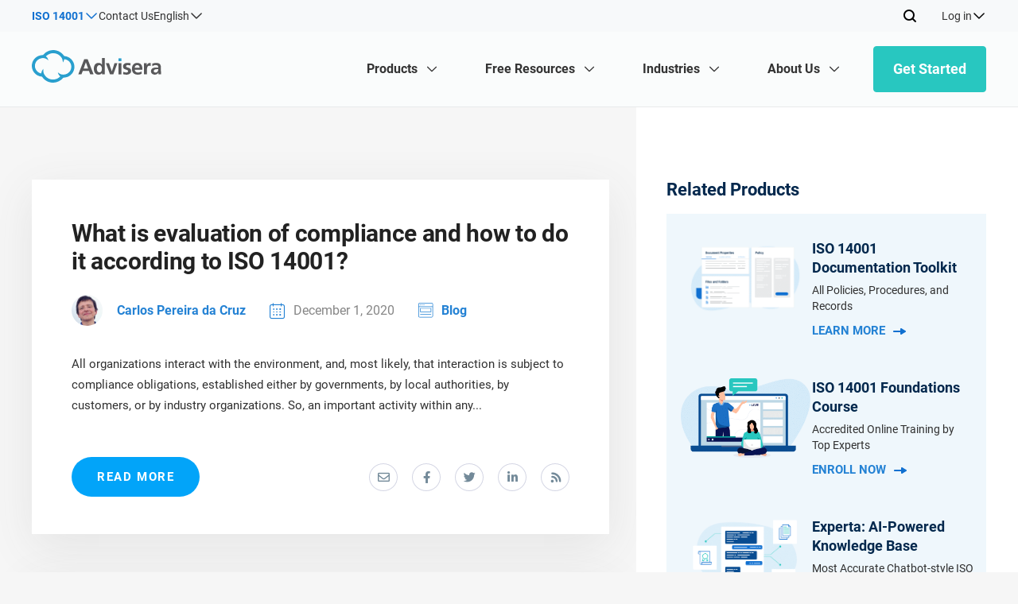

--- FILE ---
content_type: text/html; charset=UTF-8
request_url: https://advisera.com/14001academy/blog/tag/iso-14001/
body_size: 58820
content:
<!DOCTYPE html>
<html xmlns="http://www.w3.org/1999/xhtml" lang="en-US" prefix="og: https://ogp.me/ns#">

<head profile="http://gmpg.org/xfn/11"><meta http-equiv="Content-Type" content="text/html; charset=utf-8"/><script>if(navigator.userAgent.match(/MSIE|Internet Explorer/i)||navigator.userAgent.match(/Trident\/7\..*?rv:11/i)){var href=document.location.href;if(!href.match(/[?&]nowprocket/)){if(href.indexOf("?")==-1){if(href.indexOf("#")==-1){document.location.href=href+"?nowprocket=1"}else{document.location.href=href.replace("#","?nowprocket=1#")}}else{if(href.indexOf("#")==-1){document.location.href=href+"&nowprocket=1"}else{document.location.href=href.replace("#","&nowprocket=1#")}}}}</script><script>(()=>{class RocketLazyLoadScripts{constructor(){this.v="2.0.4",this.userEvents=["keydown","keyup","mousedown","mouseup","mousemove","mouseover","mouseout","touchmove","touchstart","touchend","touchcancel","wheel","click","dblclick","input"],this.attributeEvents=["onblur","onclick","oncontextmenu","ondblclick","onfocus","onmousedown","onmouseenter","onmouseleave","onmousemove","onmouseout","onmouseover","onmouseup","onmousewheel","onscroll","onsubmit"]}async t(){this.i(),this.o(),/iP(ad|hone)/.test(navigator.userAgent)&&this.h(),this.u(),this.l(this),this.m(),this.k(this),this.p(this),this._(),await Promise.all([this.R(),this.L()]),this.lastBreath=Date.now(),this.S(this),this.P(),this.D(),this.O(),this.M(),await this.C(this.delayedScripts.normal),await this.C(this.delayedScripts.defer),await this.C(this.delayedScripts.async),await this.T(),await this.F(),await this.j(),await this.A(),window.dispatchEvent(new Event("rocket-allScriptsLoaded")),this.everythingLoaded=!0,this.lastTouchEnd&&await new Promise(t=>setTimeout(t,500-Date.now()+this.lastTouchEnd)),this.I(),this.H(),this.U(),this.W()}i(){this.CSPIssue=sessionStorage.getItem("rocketCSPIssue"),document.addEventListener("securitypolicyviolation",t=>{this.CSPIssue||"script-src-elem"!==t.violatedDirective||"data"!==t.blockedURI||(this.CSPIssue=!0,sessionStorage.setItem("rocketCSPIssue",!0))},{isRocket:!0})}o(){window.addEventListener("pageshow",t=>{this.persisted=t.persisted,this.realWindowLoadedFired=!0},{isRocket:!0}),window.addEventListener("pagehide",()=>{this.onFirstUserAction=null},{isRocket:!0})}h(){let t;function e(e){t=e}window.addEventListener("touchstart",e,{isRocket:!0}),window.addEventListener("touchend",function i(o){o.changedTouches[0]&&t.changedTouches[0]&&Math.abs(o.changedTouches[0].pageX-t.changedTouches[0].pageX)<10&&Math.abs(o.changedTouches[0].pageY-t.changedTouches[0].pageY)<10&&o.timeStamp-t.timeStamp<200&&(window.removeEventListener("touchstart",e,{isRocket:!0}),window.removeEventListener("touchend",i,{isRocket:!0}),"INPUT"===o.target.tagName&&"text"===o.target.type||(o.target.dispatchEvent(new TouchEvent("touchend",{target:o.target,bubbles:!0})),o.target.dispatchEvent(new MouseEvent("mouseover",{target:o.target,bubbles:!0})),o.target.dispatchEvent(new PointerEvent("click",{target:o.target,bubbles:!0,cancelable:!0,detail:1,clientX:o.changedTouches[0].clientX,clientY:o.changedTouches[0].clientY})),event.preventDefault()))},{isRocket:!0})}q(t){this.userActionTriggered||("mousemove"!==t.type||this.firstMousemoveIgnored?"keyup"===t.type||"mouseover"===t.type||"mouseout"===t.type||(this.userActionTriggered=!0,this.onFirstUserAction&&this.onFirstUserAction()):this.firstMousemoveIgnored=!0),"click"===t.type&&t.preventDefault(),t.stopPropagation(),t.stopImmediatePropagation(),"touchstart"===this.lastEvent&&"touchend"===t.type&&(this.lastTouchEnd=Date.now()),"click"===t.type&&(this.lastTouchEnd=0),this.lastEvent=t.type,t.composedPath&&t.composedPath()[0].getRootNode()instanceof ShadowRoot&&(t.rocketTarget=t.composedPath()[0]),this.savedUserEvents.push(t)}u(){this.savedUserEvents=[],this.userEventHandler=this.q.bind(this),this.userEvents.forEach(t=>window.addEventListener(t,this.userEventHandler,{passive:!1,isRocket:!0})),document.addEventListener("visibilitychange",this.userEventHandler,{isRocket:!0})}U(){this.userEvents.forEach(t=>window.removeEventListener(t,this.userEventHandler,{passive:!1,isRocket:!0})),document.removeEventListener("visibilitychange",this.userEventHandler,{isRocket:!0}),this.savedUserEvents.forEach(t=>{(t.rocketTarget||t.target).dispatchEvent(new window[t.constructor.name](t.type,t))})}m(){const t="return false",e=Array.from(this.attributeEvents,t=>"data-rocket-"+t),i="["+this.attributeEvents.join("],[")+"]",o="[data-rocket-"+this.attributeEvents.join("],[data-rocket-")+"]",s=(e,i,o)=>{o&&o!==t&&(e.setAttribute("data-rocket-"+i,o),e["rocket"+i]=new Function("event",o),e.setAttribute(i,t))};new MutationObserver(t=>{for(const n of t)"attributes"===n.type&&(n.attributeName.startsWith("data-rocket-")||this.everythingLoaded?n.attributeName.startsWith("data-rocket-")&&this.everythingLoaded&&this.N(n.target,n.attributeName.substring(12)):s(n.target,n.attributeName,n.target.getAttribute(n.attributeName))),"childList"===n.type&&n.addedNodes.forEach(t=>{if(t.nodeType===Node.ELEMENT_NODE)if(this.everythingLoaded)for(const i of[t,...t.querySelectorAll(o)])for(const t of i.getAttributeNames())e.includes(t)&&this.N(i,t.substring(12));else for(const e of[t,...t.querySelectorAll(i)])for(const t of e.getAttributeNames())this.attributeEvents.includes(t)&&s(e,t,e.getAttribute(t))})}).observe(document,{subtree:!0,childList:!0,attributeFilter:[...this.attributeEvents,...e]})}I(){this.attributeEvents.forEach(t=>{document.querySelectorAll("[data-rocket-"+t+"]").forEach(e=>{this.N(e,t)})})}N(t,e){const i=t.getAttribute("data-rocket-"+e);i&&(t.setAttribute(e,i),t.removeAttribute("data-rocket-"+e))}k(t){Object.defineProperty(HTMLElement.prototype,"onclick",{get(){return this.rocketonclick||null},set(e){this.rocketonclick=e,this.setAttribute(t.everythingLoaded?"onclick":"data-rocket-onclick","this.rocketonclick(event)")}})}S(t){function e(e,i){let o=e[i];e[i]=null,Object.defineProperty(e,i,{get:()=>o,set(s){t.everythingLoaded?o=s:e["rocket"+i]=o=s}})}e(document,"onreadystatechange"),e(window,"onload"),e(window,"onpageshow");try{Object.defineProperty(document,"readyState",{get:()=>t.rocketReadyState,set(e){t.rocketReadyState=e},configurable:!0}),document.readyState="loading"}catch(t){console.log("WPRocket DJE readyState conflict, bypassing")}}l(t){this.originalAddEventListener=EventTarget.prototype.addEventListener,this.originalRemoveEventListener=EventTarget.prototype.removeEventListener,this.savedEventListeners=[],EventTarget.prototype.addEventListener=function(e,i,o){o&&o.isRocket||!t.B(e,this)&&!t.userEvents.includes(e)||t.B(e,this)&&!t.userActionTriggered||e.startsWith("rocket-")||t.everythingLoaded?t.originalAddEventListener.call(this,e,i,o):(t.savedEventListeners.push({target:this,remove:!1,type:e,func:i,options:o}),"mouseenter"!==e&&"mouseleave"!==e||t.originalAddEventListener.call(this,e,t.savedUserEvents.push,o))},EventTarget.prototype.removeEventListener=function(e,i,o){o&&o.isRocket||!t.B(e,this)&&!t.userEvents.includes(e)||t.B(e,this)&&!t.userActionTriggered||e.startsWith("rocket-")||t.everythingLoaded?t.originalRemoveEventListener.call(this,e,i,o):t.savedEventListeners.push({target:this,remove:!0,type:e,func:i,options:o})}}J(t,e){this.savedEventListeners=this.savedEventListeners.filter(i=>{let o=i.type,s=i.target||window;return e!==o||t!==s||(this.B(o,s)&&(i.type="rocket-"+o),this.$(i),!1)})}H(){EventTarget.prototype.addEventListener=this.originalAddEventListener,EventTarget.prototype.removeEventListener=this.originalRemoveEventListener,this.savedEventListeners.forEach(t=>this.$(t))}$(t){t.remove?this.originalRemoveEventListener.call(t.target,t.type,t.func,t.options):this.originalAddEventListener.call(t.target,t.type,t.func,t.options)}p(t){let e;function i(e){return t.everythingLoaded?e:e.split(" ").map(t=>"load"===t||t.startsWith("load.")?"rocket-jquery-load":t).join(" ")}function o(o){function s(e){const s=o.fn[e];o.fn[e]=o.fn.init.prototype[e]=function(){return this[0]===window&&t.userActionTriggered&&("string"==typeof arguments[0]||arguments[0]instanceof String?arguments[0]=i(arguments[0]):"object"==typeof arguments[0]&&Object.keys(arguments[0]).forEach(t=>{const e=arguments[0][t];delete arguments[0][t],arguments[0][i(t)]=e})),s.apply(this,arguments),this}}if(o&&o.fn&&!t.allJQueries.includes(o)){const e={DOMContentLoaded:[],"rocket-DOMContentLoaded":[]};for(const t in e)document.addEventListener(t,()=>{e[t].forEach(t=>t())},{isRocket:!0});o.fn.ready=o.fn.init.prototype.ready=function(i){function s(){parseInt(o.fn.jquery)>2?setTimeout(()=>i.bind(document)(o)):i.bind(document)(o)}return"function"==typeof i&&(t.realDomReadyFired?!t.userActionTriggered||t.fauxDomReadyFired?s():e["rocket-DOMContentLoaded"].push(s):e.DOMContentLoaded.push(s)),o([])},s("on"),s("one"),s("off"),t.allJQueries.push(o)}e=o}t.allJQueries=[],o(window.jQuery),Object.defineProperty(window,"jQuery",{get:()=>e,set(t){o(t)}})}P(){const t=new Map;document.write=document.writeln=function(e){const i=document.currentScript,o=document.createRange(),s=i.parentElement;let n=t.get(i);void 0===n&&(n=i.nextSibling,t.set(i,n));const c=document.createDocumentFragment();o.setStart(c,0),c.appendChild(o.createContextualFragment(e)),s.insertBefore(c,n)}}async R(){return new Promise(t=>{this.userActionTriggered?t():this.onFirstUserAction=t})}async L(){return new Promise(t=>{document.addEventListener("DOMContentLoaded",()=>{this.realDomReadyFired=!0,t()},{isRocket:!0})})}async j(){return this.realWindowLoadedFired?Promise.resolve():new Promise(t=>{window.addEventListener("load",t,{isRocket:!0})})}M(){this.pendingScripts=[];this.scriptsMutationObserver=new MutationObserver(t=>{for(const e of t)e.addedNodes.forEach(t=>{"SCRIPT"!==t.tagName||t.noModule||t.isWPRocket||this.pendingScripts.push({script:t,promise:new Promise(e=>{const i=()=>{const i=this.pendingScripts.findIndex(e=>e.script===t);i>=0&&this.pendingScripts.splice(i,1),e()};t.addEventListener("load",i,{isRocket:!0}),t.addEventListener("error",i,{isRocket:!0}),setTimeout(i,1e3)})})})}),this.scriptsMutationObserver.observe(document,{childList:!0,subtree:!0})}async F(){await this.X(),this.pendingScripts.length?(await this.pendingScripts[0].promise,await this.F()):this.scriptsMutationObserver.disconnect()}D(){this.delayedScripts={normal:[],async:[],defer:[]},document.querySelectorAll("script[type$=rocketlazyloadscript]").forEach(t=>{t.hasAttribute("data-rocket-src")?t.hasAttribute("async")&&!1!==t.async?this.delayedScripts.async.push(t):t.hasAttribute("defer")&&!1!==t.defer||"module"===t.getAttribute("data-rocket-type")?this.delayedScripts.defer.push(t):this.delayedScripts.normal.push(t):this.delayedScripts.normal.push(t)})}async _(){await this.L();let t=[];document.querySelectorAll("script[type$=rocketlazyloadscript][data-rocket-src]").forEach(e=>{let i=e.getAttribute("data-rocket-src");if(i&&!i.startsWith("data:")){i.startsWith("//")&&(i=location.protocol+i);try{const o=new URL(i).origin;o!==location.origin&&t.push({src:o,crossOrigin:e.crossOrigin||"module"===e.getAttribute("data-rocket-type")})}catch(t){}}}),t=[...new Map(t.map(t=>[JSON.stringify(t),t])).values()],this.Y(t,"preconnect")}async G(t){if(await this.K(),!0!==t.noModule||!("noModule"in HTMLScriptElement.prototype))return new Promise(e=>{let i;function o(){(i||t).setAttribute("data-rocket-status","executed"),e()}try{if(navigator.userAgent.includes("Firefox/")||""===navigator.vendor||this.CSPIssue)i=document.createElement("script"),[...t.attributes].forEach(t=>{let e=t.nodeName;"type"!==e&&("data-rocket-type"===e&&(e="type"),"data-rocket-src"===e&&(e="src"),i.setAttribute(e,t.nodeValue))}),t.text&&(i.text=t.text),t.nonce&&(i.nonce=t.nonce),i.hasAttribute("src")?(i.addEventListener("load",o,{isRocket:!0}),i.addEventListener("error",()=>{i.setAttribute("data-rocket-status","failed-network"),e()},{isRocket:!0}),setTimeout(()=>{i.isConnected||e()},1)):(i.text=t.text,o()),i.isWPRocket=!0,t.parentNode.replaceChild(i,t);else{const i=t.getAttribute("data-rocket-type"),s=t.getAttribute("data-rocket-src");i?(t.type=i,t.removeAttribute("data-rocket-type")):t.removeAttribute("type"),t.addEventListener("load",o,{isRocket:!0}),t.addEventListener("error",i=>{this.CSPIssue&&i.target.src.startsWith("data:")?(console.log("WPRocket: CSP fallback activated"),t.removeAttribute("src"),this.G(t).then(e)):(t.setAttribute("data-rocket-status","failed-network"),e())},{isRocket:!0}),s?(t.fetchPriority="high",t.removeAttribute("data-rocket-src"),t.src=s):t.src="data:text/javascript;base64,"+window.btoa(unescape(encodeURIComponent(t.text)))}}catch(i){t.setAttribute("data-rocket-status","failed-transform"),e()}});t.setAttribute("data-rocket-status","skipped")}async C(t){const e=t.shift();return e?(e.isConnected&&await this.G(e),this.C(t)):Promise.resolve()}O(){this.Y([...this.delayedScripts.normal,...this.delayedScripts.defer,...this.delayedScripts.async],"preload")}Y(t,e){this.trash=this.trash||[];let i=!0;var o=document.createDocumentFragment();t.forEach(t=>{const s=t.getAttribute&&t.getAttribute("data-rocket-src")||t.src;if(s&&!s.startsWith("data:")){const n=document.createElement("link");n.href=s,n.rel=e,"preconnect"!==e&&(n.as="script",n.fetchPriority=i?"high":"low"),t.getAttribute&&"module"===t.getAttribute("data-rocket-type")&&(n.crossOrigin=!0),t.crossOrigin&&(n.crossOrigin=t.crossOrigin),t.integrity&&(n.integrity=t.integrity),t.nonce&&(n.nonce=t.nonce),o.appendChild(n),this.trash.push(n),i=!1}}),document.head.appendChild(o)}W(){this.trash.forEach(t=>t.remove())}async T(){try{document.readyState="interactive"}catch(t){}this.fauxDomReadyFired=!0;try{await this.K(),this.J(document,"readystatechange"),document.dispatchEvent(new Event("rocket-readystatechange")),await this.K(),document.rocketonreadystatechange&&document.rocketonreadystatechange(),await this.K(),this.J(document,"DOMContentLoaded"),document.dispatchEvent(new Event("rocket-DOMContentLoaded")),await this.K(),this.J(window,"DOMContentLoaded"),window.dispatchEvent(new Event("rocket-DOMContentLoaded"))}catch(t){console.error(t)}}async A(){try{document.readyState="complete"}catch(t){}try{await this.K(),this.J(document,"readystatechange"),document.dispatchEvent(new Event("rocket-readystatechange")),await this.K(),document.rocketonreadystatechange&&document.rocketonreadystatechange(),await this.K(),this.J(window,"load"),window.dispatchEvent(new Event("rocket-load")),await this.K(),window.rocketonload&&window.rocketonload(),await this.K(),this.allJQueries.forEach(t=>t(window).trigger("rocket-jquery-load")),await this.K(),this.J(window,"pageshow");const t=new Event("rocket-pageshow");t.persisted=this.persisted,window.dispatchEvent(t),await this.K(),window.rocketonpageshow&&window.rocketonpageshow({persisted:this.persisted})}catch(t){console.error(t)}}async K(){Date.now()-this.lastBreath>45&&(await this.X(),this.lastBreath=Date.now())}async X(){return document.hidden?new Promise(t=>setTimeout(t)):new Promise(t=>requestAnimationFrame(t))}B(t,e){return e===document&&"readystatechange"===t||(e===document&&"DOMContentLoaded"===t||(e===window&&"DOMContentLoaded"===t||(e===window&&"load"===t||e===window&&"pageshow"===t)))}static run(){(new RocketLazyLoadScripts).t()}}RocketLazyLoadScripts.run()})();</script>
    
    <meta name="viewport" content="width=device-width, initial-scale=1.0, user-scalable=yes"/>
    <meta http-equiv="X-UA-Compatible" content="IE=edge">
    <link rel="shortcut icon" href="https://advisera.com/14001academy/wp-content/themes/academy_v2.0/favicon-4.png"/>

    	<style>img:is([sizes="auto" i], [sizes^="auto," i]) { contain-intrinsic-size: 3000px 1500px }</style>
	<link rel="alternate" hreflang="en" href="https://advisera.com/14001academy/blog/tag/iso-14001/" />
<link rel="alternate" hreflang="de" href="https://advisera.com/14001academy/de/blog/tag/iso-14001-de/" />
<link rel="alternate" hreflang="es" href="https://advisera.com/14001academy/es/blog/tag/iso-14001-es/" />
<link rel="alternate" hreflang="x-default" href="https://advisera.com/14001academy/blog/tag/iso-14001/" />
        <link rel="preload" href="https://advisera.com/14001academy/wp-content/themes/academy_v2.0/assets/fonts/advisera-icons/advisera-icons.woff2" type="font/woff2" as="font" crossorigin="anonymous">

<!-- Search Engine Optimization by Rank Math PRO - https://rankmath.com/ -->
<title>ISO 14001 | 14001Academy</title><link rel="preload" data-rocket-preload as="image" href="https://advisera.com/14001academy/wp-content/plugins/advisera-new-header-footer/assets/images/placeholders/about-us-custom.svg" fetchpriority="high">
<meta name="robots" content="follow, noindex"/>
<meta property="og:locale" content="en_US" />
<meta property="og:type" content="article" />
<meta property="og:title" content="ISO 14001 | 14001Academy" />
<meta property="og:url" content="https://advisera.com/14001academy/blog/tag/iso-14001/" />
<meta property="og:site_name" content="14001Academy" />
<meta property="og:image" content="https://advisera.com/wp-content/uploads/sites/4/2019/10/14001academy-social.png" />
<meta property="og:image:secure_url" content="https://advisera.com/wp-content/uploads/sites/4/2019/10/14001academy-social.png" />
<meta property="og:image:width" content="1200" />
<meta property="og:image:height" content="630" />
<meta property="og:image:type" content="image/png" />
<meta name="twitter:card" content="summary_large_image" />
<meta name="twitter:title" content="ISO 14001 | 14001Academy" />
<meta name="twitter:image" content="https://advisera.com/wp-content/uploads/sites/4/2019/10/14001academy-social.png" />
<meta name="twitter:label1" content="Posts" />
<meta name="twitter:data1" content="87" />
<!-- /Rank Math WordPress SEO plugin -->


<link rel='preconnect' href='//cdnsjs.cloudflare.com' />
<link rel='preconnect' href='//www.googletagmanager.com' />
<link rel='preconnect' href='//seal.digicert.com' />
<link rel='preconnect' href='//partners.advisera.com' />
<link data-minify="1" rel='stylesheet' id='blog-knowledgebase-css-css' href='https://advisera.com/14001academy/wp-content/cache/min/4/14001academy/wp-content/themes/academy_v2.0/assets/styles/blog-knowledgebase.css?ver=1767944852' type='text/css' media='all' />
<link data-minify="1" rel='stylesheet' id='header-and-footer-css' href='https://advisera.com/14001academy/wp-content/cache/min/4/14001academy/wp-content/themes/academy_v2.0/assets/styles/header-footer.css?ver=1767944852' type='text/css' media='all' />
<link data-minify="1" rel='stylesheet' id='css-advisera-styles-2024-css' href='https://advisera.com/14001academy/wp-content/cache/min/4/14001academy/wp-content/themes/academy_v2.0/assets/styles/style-2024.css?ver=1767944852' type='text/css' media='all' />
<style id='classic-theme-styles-inline-css' type='text/css'>
/*! This file is auto-generated */
.wp-block-button__link{color:#fff;background-color:#32373c;border-radius:9999px;box-shadow:none;text-decoration:none;padding:calc(.667em + 2px) calc(1.333em + 2px);font-size:1.125em}.wp-block-file__button{background:#32373c;color:#fff;text-decoration:none}
</style>
<style id='global-styles-inline-css' type='text/css'>
:root{--wp--preset--aspect-ratio--square: 1;--wp--preset--aspect-ratio--4-3: 4/3;--wp--preset--aspect-ratio--3-4: 3/4;--wp--preset--aspect-ratio--3-2: 3/2;--wp--preset--aspect-ratio--2-3: 2/3;--wp--preset--aspect-ratio--16-9: 16/9;--wp--preset--aspect-ratio--9-16: 9/16;--wp--preset--color--black: #000000;--wp--preset--color--cyan-bluish-gray: #abb8c3;--wp--preset--color--white: #ffffff;--wp--preset--color--pale-pink: #f78da7;--wp--preset--color--vivid-red: #cf2e2e;--wp--preset--color--luminous-vivid-orange: #ff6900;--wp--preset--color--luminous-vivid-amber: #fcb900;--wp--preset--color--light-green-cyan: #7bdcb5;--wp--preset--color--vivid-green-cyan: #00d084;--wp--preset--color--pale-cyan-blue: #8ed1fc;--wp--preset--color--vivid-cyan-blue: #0693e3;--wp--preset--color--vivid-purple: #9b51e0;--wp--preset--gradient--vivid-cyan-blue-to-vivid-purple: linear-gradient(135deg,rgba(6,147,227,1) 0%,rgb(155,81,224) 100%);--wp--preset--gradient--light-green-cyan-to-vivid-green-cyan: linear-gradient(135deg,rgb(122,220,180) 0%,rgb(0,208,130) 100%);--wp--preset--gradient--luminous-vivid-amber-to-luminous-vivid-orange: linear-gradient(135deg,rgba(252,185,0,1) 0%,rgba(255,105,0,1) 100%);--wp--preset--gradient--luminous-vivid-orange-to-vivid-red: linear-gradient(135deg,rgba(255,105,0,1) 0%,rgb(207,46,46) 100%);--wp--preset--gradient--very-light-gray-to-cyan-bluish-gray: linear-gradient(135deg,rgb(238,238,238) 0%,rgb(169,184,195) 100%);--wp--preset--gradient--cool-to-warm-spectrum: linear-gradient(135deg,rgb(74,234,220) 0%,rgb(151,120,209) 20%,rgb(207,42,186) 40%,rgb(238,44,130) 60%,rgb(251,105,98) 80%,rgb(254,248,76) 100%);--wp--preset--gradient--blush-light-purple: linear-gradient(135deg,rgb(255,206,236) 0%,rgb(152,150,240) 100%);--wp--preset--gradient--blush-bordeaux: linear-gradient(135deg,rgb(254,205,165) 0%,rgb(254,45,45) 50%,rgb(107,0,62) 100%);--wp--preset--gradient--luminous-dusk: linear-gradient(135deg,rgb(255,203,112) 0%,rgb(199,81,192) 50%,rgb(65,88,208) 100%);--wp--preset--gradient--pale-ocean: linear-gradient(135deg,rgb(255,245,203) 0%,rgb(182,227,212) 50%,rgb(51,167,181) 100%);--wp--preset--gradient--electric-grass: linear-gradient(135deg,rgb(202,248,128) 0%,rgb(113,206,126) 100%);--wp--preset--gradient--midnight: linear-gradient(135deg,rgb(2,3,129) 0%,rgb(40,116,252) 100%);--wp--preset--font-size--small: 13px;--wp--preset--font-size--medium: 20px;--wp--preset--font-size--large: 36px;--wp--preset--font-size--x-large: 42px;--wp--preset--spacing--20: 0.44rem;--wp--preset--spacing--30: 0.67rem;--wp--preset--spacing--40: 1rem;--wp--preset--spacing--50: 1.5rem;--wp--preset--spacing--60: 2.25rem;--wp--preset--spacing--70: 3.38rem;--wp--preset--spacing--80: 5.06rem;--wp--preset--shadow--natural: 6px 6px 9px rgba(0, 0, 0, 0.2);--wp--preset--shadow--deep: 12px 12px 50px rgba(0, 0, 0, 0.4);--wp--preset--shadow--sharp: 6px 6px 0px rgba(0, 0, 0, 0.2);--wp--preset--shadow--outlined: 6px 6px 0px -3px rgba(255, 255, 255, 1), 6px 6px rgba(0, 0, 0, 1);--wp--preset--shadow--crisp: 6px 6px 0px rgba(0, 0, 0, 1);}:where(.is-layout-flex){gap: 0.5em;}:where(.is-layout-grid){gap: 0.5em;}body .is-layout-flex{display: flex;}.is-layout-flex{flex-wrap: wrap;align-items: center;}.is-layout-flex > :is(*, div){margin: 0;}body .is-layout-grid{display: grid;}.is-layout-grid > :is(*, div){margin: 0;}:where(.wp-block-columns.is-layout-flex){gap: 2em;}:where(.wp-block-columns.is-layout-grid){gap: 2em;}:where(.wp-block-post-template.is-layout-flex){gap: 1.25em;}:where(.wp-block-post-template.is-layout-grid){gap: 1.25em;}.has-black-color{color: var(--wp--preset--color--black) !important;}.has-cyan-bluish-gray-color{color: var(--wp--preset--color--cyan-bluish-gray) !important;}.has-white-color{color: var(--wp--preset--color--white) !important;}.has-pale-pink-color{color: var(--wp--preset--color--pale-pink) !important;}.has-vivid-red-color{color: var(--wp--preset--color--vivid-red) !important;}.has-luminous-vivid-orange-color{color: var(--wp--preset--color--luminous-vivid-orange) !important;}.has-luminous-vivid-amber-color{color: var(--wp--preset--color--luminous-vivid-amber) !important;}.has-light-green-cyan-color{color: var(--wp--preset--color--light-green-cyan) !important;}.has-vivid-green-cyan-color{color: var(--wp--preset--color--vivid-green-cyan) !important;}.has-pale-cyan-blue-color{color: var(--wp--preset--color--pale-cyan-blue) !important;}.has-vivid-cyan-blue-color{color: var(--wp--preset--color--vivid-cyan-blue) !important;}.has-vivid-purple-color{color: var(--wp--preset--color--vivid-purple) !important;}.has-black-background-color{background-color: var(--wp--preset--color--black) !important;}.has-cyan-bluish-gray-background-color{background-color: var(--wp--preset--color--cyan-bluish-gray) !important;}.has-white-background-color{background-color: var(--wp--preset--color--white) !important;}.has-pale-pink-background-color{background-color: var(--wp--preset--color--pale-pink) !important;}.has-vivid-red-background-color{background-color: var(--wp--preset--color--vivid-red) !important;}.has-luminous-vivid-orange-background-color{background-color: var(--wp--preset--color--luminous-vivid-orange) !important;}.has-luminous-vivid-amber-background-color{background-color: var(--wp--preset--color--luminous-vivid-amber) !important;}.has-light-green-cyan-background-color{background-color: var(--wp--preset--color--light-green-cyan) !important;}.has-vivid-green-cyan-background-color{background-color: var(--wp--preset--color--vivid-green-cyan) !important;}.has-pale-cyan-blue-background-color{background-color: var(--wp--preset--color--pale-cyan-blue) !important;}.has-vivid-cyan-blue-background-color{background-color: var(--wp--preset--color--vivid-cyan-blue) !important;}.has-vivid-purple-background-color{background-color: var(--wp--preset--color--vivid-purple) !important;}.has-black-border-color{border-color: var(--wp--preset--color--black) !important;}.has-cyan-bluish-gray-border-color{border-color: var(--wp--preset--color--cyan-bluish-gray) !important;}.has-white-border-color{border-color: var(--wp--preset--color--white) !important;}.has-pale-pink-border-color{border-color: var(--wp--preset--color--pale-pink) !important;}.has-vivid-red-border-color{border-color: var(--wp--preset--color--vivid-red) !important;}.has-luminous-vivid-orange-border-color{border-color: var(--wp--preset--color--luminous-vivid-orange) !important;}.has-luminous-vivid-amber-border-color{border-color: var(--wp--preset--color--luminous-vivid-amber) !important;}.has-light-green-cyan-border-color{border-color: var(--wp--preset--color--light-green-cyan) !important;}.has-vivid-green-cyan-border-color{border-color: var(--wp--preset--color--vivid-green-cyan) !important;}.has-pale-cyan-blue-border-color{border-color: var(--wp--preset--color--pale-cyan-blue) !important;}.has-vivid-cyan-blue-border-color{border-color: var(--wp--preset--color--vivid-cyan-blue) !important;}.has-vivid-purple-border-color{border-color: var(--wp--preset--color--vivid-purple) !important;}.has-vivid-cyan-blue-to-vivid-purple-gradient-background{background: var(--wp--preset--gradient--vivid-cyan-blue-to-vivid-purple) !important;}.has-light-green-cyan-to-vivid-green-cyan-gradient-background{background: var(--wp--preset--gradient--light-green-cyan-to-vivid-green-cyan) !important;}.has-luminous-vivid-amber-to-luminous-vivid-orange-gradient-background{background: var(--wp--preset--gradient--luminous-vivid-amber-to-luminous-vivid-orange) !important;}.has-luminous-vivid-orange-to-vivid-red-gradient-background{background: var(--wp--preset--gradient--luminous-vivid-orange-to-vivid-red) !important;}.has-very-light-gray-to-cyan-bluish-gray-gradient-background{background: var(--wp--preset--gradient--very-light-gray-to-cyan-bluish-gray) !important;}.has-cool-to-warm-spectrum-gradient-background{background: var(--wp--preset--gradient--cool-to-warm-spectrum) !important;}.has-blush-light-purple-gradient-background{background: var(--wp--preset--gradient--blush-light-purple) !important;}.has-blush-bordeaux-gradient-background{background: var(--wp--preset--gradient--blush-bordeaux) !important;}.has-luminous-dusk-gradient-background{background: var(--wp--preset--gradient--luminous-dusk) !important;}.has-pale-ocean-gradient-background{background: var(--wp--preset--gradient--pale-ocean) !important;}.has-electric-grass-gradient-background{background: var(--wp--preset--gradient--electric-grass) !important;}.has-midnight-gradient-background{background: var(--wp--preset--gradient--midnight) !important;}.has-small-font-size{font-size: var(--wp--preset--font-size--small) !important;}.has-medium-font-size{font-size: var(--wp--preset--font-size--medium) !important;}.has-large-font-size{font-size: var(--wp--preset--font-size--large) !important;}.has-x-large-font-size{font-size: var(--wp--preset--font-size--x-large) !important;}
:where(.wp-block-post-template.is-layout-flex){gap: 1.25em;}:where(.wp-block-post-template.is-layout-grid){gap: 1.25em;}
:where(.wp-block-columns.is-layout-flex){gap: 2em;}:where(.wp-block-columns.is-layout-grid){gap: 2em;}
:root :where(.wp-block-pullquote){font-size: 1.5em;line-height: 1.6;}
</style>
<link rel='stylesheet' id='Roboto-css' href='https://advisera.com/14001academy/wp-content/plugins/advisera-new-header-footer/assets/fonts/roboto/stylesheet.css?ver=1.0.6.78' type='text/css' media='all' />
<link rel='stylesheet' id='icons-css' href='https://advisera.com/14001academy/wp-content/plugins/advisera-new-header-footer/assets/fonts/icons/css/icons.css?ver=1.0.6.78' type='text/css' media='all' />
<link rel='stylesheet' id='theme-specific-css' href='https://advisera.com/14001academy/wp-content/plugins/advisera-new-header-footer/assets/css/academy-theme.css?ver=1.0.6.78' type='text/css' media='all' />
<script type="text/javascript" src="https://advisera.com/14001academy/wp-includes/js/jquery/jquery.min.js?ver=3.7.1" id="jquery-core-js"></script>
<script type="text/javascript" id="early-load-js-extra">
/* <![CDATA[ */
var ajax_object = {"ajax_url":"https:\/\/advisera.com\/14001academy\/wp-admin\/admin-ajax.php","page_id":"26056"};
/* ]]> */
</script>
<script data-minify="1" type="text/javascript" src="https://advisera.com/14001academy/wp-content/cache/min/4/14001academy/wp-content/themes/academy_v2.0/js/early-load.js?ver=1767186544" id="early-load-js" data-rocket-defer defer></script>
<script type="rocketlazyloadscript" data-rocket-type="text/javascript" data-rocket-src="https://advisera.com/14001academy/wp-includes/js/tinymce/tinymce.min.js?ver=49110-20250317" id="wp-tinymce-root-js" data-rocket-defer defer></script>
<script type="rocketlazyloadscript" data-rocket-type="text/javascript" data-rocket-src="https://advisera.com/14001academy/wp-includes/js/tinymce/plugins/compat3x/plugin.min.js?ver=49110-20250317" id="wp-tinymce-js" data-rocket-defer defer></script>
<script data-minify="1" type="text/javascript" src="https://advisera.com/14001academy/wp-content/cache/min/4/14001academy/wp-content/plugins/advisera-new-header-footer/assets/js/critical.js?ver=1767186544" id="critical-js" data-rocket-defer defer></script>
<script type="text/javascript" id="new-header-js-extra">
/* <![CDATA[ */
var adv_translations = {"back":"Back"};
/* ]]> */
</script>
<script type="rocketlazyloadscript" data-minify="1" data-rocket-type="text/javascript" data-rocket-src="https://advisera.com/14001academy/wp-content/cache/min/4/14001academy/wp-content/plugins/advisera-new-header-footer/assets/js/header.js?ver=1767186544" id="new-header-js" data-rocket-defer defer></script>
<script type="rocketlazyloadscript" data-minify="1" data-rocket-type="text/javascript" data-rocket-src="https://advisera.com/14001academy/wp-content/cache/min/4/14001academy/wp-content/plugins/advisera-new-header-footer/assets/js/footer.js?ver=1767186544" id="new-footer-js" data-rocket-defer defer></script>
<script type="rocketlazyloadscript" data-minify="1" data-rocket-type="text/javascript" data-rocket-src="https://advisera.com/14001academy/wp-content/cache/min/4/14001academy/wp-content/plugins/advisera-new-header-footer/assets/js/tracking.js?ver=1767186544" id="header-tracking-js" data-rocket-defer defer></script>
<link rel="https://api.w.org/" href="https://advisera.com/14001academy/wp-json/" /><link rel="alternate" title="JSON" type="application/json" href="https://advisera.com/14001academy/wp-json/wp/v2/tags/60" /><link rel="EditURI" type="application/rsd+xml" title="RSD" href="https://advisera.com/14001academy/xmlrpc.php?rsd" />
<meta name="generator" content="WordPress 6.8.3" />
<meta class="elastic" name="article_title" content="What is evaluation of compliance and how to do it according to ISO 14001?" />
<meta class="elastic" name="external_id" content="99940040026056" />
<meta class="elastic" name="resourcetypeall" content="Articles" />
<meta class="elastic" name="resourcetype" content="Articles" />
<meta class="elastic" name="topic" content="implementation" />
<meta class="elastic" name="topic" content="legal requirements" />
<meta class="elastic" name="knowledgelevel" content="Beginner" />
<meta class="elastic" name="standardall" content="ISO 14001" />
<meta class="elastic" name="standard" content="ISO 14001" />
<meta class="elastic" name="filled" content="0" />
<meta class="elastic" name="documenttype" content="2" />
<meta class="elastic" name="publishedtimestamp" content="1606824886" />
<meta class="elastic" name="modifiedtimestamp" content="1733135140" />
<meta class="elastic" name="author" content="Carlos Pereira da Cruz" />
<meta class="elastic" name="language" content="en" />
<meta class="elastic" name="thumbnail" content="/wp-content/uploads/sites/4/2020/12/evaluation-of-compliance-ISO-14001.jpg" />
<meta class="elastic" name="etrainingtoolkittype" content="" />
<meta class="elastic" name="etrainingtype" content="" />
<meta class="elastic" name="menuorder" content="" />
<meta class="elastic" name="trainingcoursetype" content="" />
<meta name="generator" content="WPML ver:4.8.6 stt:65,1,4,3,27,44,2;" />
<script> var $ = jQuery; </script><noscript><style id="rocket-lazyload-nojs-css">.rll-youtube-player, [data-lazy-src]{display:none !important;}</style></noscript>
        
                    <!-- Google Tag Manager -->
            <script type="rocketlazyloadscript">
                (function (w, d, s, l, i) {
                    w[l] = w[l] || [];
                    w[l].push({
                        'gtm.start': new Date().getTime(), event: 'gtm.js'
                    });
                    var f = d.getElementsByTagName(s)[0],
                        j = d.createElement(s), dl = l != 'dataLayer' ? '&l=' + l : '';
                    j.async = true;
                    j.src =
                        'https://www.googletagmanager.com/gtm.js?id=' + i + dl;
                    f.parentNode.insertBefore(j, f);
                })(window, document, 'script', 'dataLayer', 'GTM-W8Z7FV');
            </script>
            <!-- End Google Tag Manager -->
          
    <script type="text/javascript" id="head-script">
        var siteID = '4';
        var academy = '14001Academy';
        var ajaxurl = 'https://advisera.com/14001academy/wp-admin/admin-ajax.php';
        var postID = '26056';
        var postTitle = 'What is evaluation of compliance and how to do it according to ISO 14001?';
        var networkURL = 'https://advisera.com/';
        var cLang = 'en';
        if (window.HubSpotConversations) {
            window.hsConversationsSettings = {loadImmediately: false};
            setTimeout(function () {
                window.HubSpotConversations.widget.load();
            }, 3000);
        }
    </script>

    <meta name="generator" content="WP Rocket 3.20.3" data-wpr-features="wpr_delay_js wpr_defer_js wpr_minify_js wpr_lazyload_images wpr_oci wpr_image_dimensions wpr_minify_css wpr_desktop" /></head>

<body class="archive tag tag-iso-14001 tag-60 wp-theme-academy_v20 lang-en" id="site4">

      <!-- Google Tag Manager (noscript) -->
      <noscript>
          <iframe src="https://www.googletagmanager.com/ns.html?id=GTM-W8Z7FV" height="0" width="0" style="display:none;visibility:hidden">
          </iframe>
      </noscript>
      <!-- End Google Tag Manager (noscript) -->
  
<div  id="top-bar" class="top-bar advisera-theme" style="background-color:var(--color-mono-xl);">
  <div  class="container">
    <ul class="top-bar--left" style="color:var(--topbar-svg-color)">
      	    <li class="standard-switcher  two-columns standard-selected" data-standard="ISO 14001">
	        <div class="standard-switcher-top">
	            <p>ISO 14001</p>
	            <i class="icon icon-caret"></i>
	        </div>
	        <div class="standards-list-wrp" style="display: none;">
	            <ul class="standards-list">
	            	<li style="min-width:100%;"><a class="standard-item advisera-home-link" href="/">Advisera Home</a></li>
	                <li class=""><a href="https://advisera.com/iso-27001/" class="standard-item">ISO 27001</a></li><li class=""><a href="https://advisera.com/nis-2/" class="standard-item">NIS2</a></li><li class=""><a href="https://advisera.com/iso-42001/" class="standard-item">ISO 42001</a></li><li class=""><a href="https://advisera.com/consultant-resources/" class="standard-item">For Consultants</a></li><li class=""><a href="https://advisera.com/iso-9001/" class="standard-item">ISO 9001</a></li><li class=""><a href="https://advisera.com/eu-gdpr/" class="standard-item">EU GDPR</a></li><li class=""><a href="https://advisera.com/iso-13485/" class="standard-item">ISO 13485</a></li><li class=""><a href="https://advisera.com/iso-13485/" class="standard-item">EU MDR</a></li><li class=""><a href="https://advisera.com/iso-14001/" class="standard-item current-standard">ISO 14001</a></li><li class=""><a href="https://advisera.com/dora/" class="standard-item">DORA</a></li><li class=""><a href="https://advisera.com/iso-45001/" class="standard-item">ISO 45001</a></li><li class=""><a href="https://advisera.com/iatf-16949/" class="standard-item">IATF 16949</a></li><li class=""><a href="https://advisera.com/iso-20000/" class="standard-item">ISO 20000</a></li><li class=""><a href="https://advisera.com/as9100/" class="standard-item">AS9100</a></li><li class=""><a href="https://advisera.com/iso-22301/" class="standard-item">ISO 22301</a></li><li class="two-rows"><a href="https://advisera.com/iso-in-general/" class="standard-item">Compliance in general</a></li><li class=""><a href="https://advisera.com/iso-17025/" class="standard-item">ISO 17025</a></li>	            </ul>
	        </div>
	    </li>
  	      
      <li>
        <a class="top-bar--contact" href="/contact/">Contact Us</a>
      </li>
      	    <li class="language-switcher">
	        <div class="language-switcher-top">
	            <p>English</p>
	            <i class="icon icon-caret"></i>
	        </div>
	        <div class="languages-list-wrp" style="display: none;">
	            <ul class="languages-list">
	                <li><a href="https://advisera.com/14001academy/de/blog/tag/iso-14001-de/" class="language-item">Deutsch</a></li><li><a href="https://advisera.com/14001academy/es/blog/tag/iso-14001-es/" class="language-item">Español</a></li>	            </ul>
	        </div>
	    </li>
	      </ul>
    
<ul class="top-bar--right"> 
  <li>      
    <a href="#" class="top-bar--search-icon" aria-label="Search"><i class="icon icon-search"></i></a>
  </li>
  <li>
    <div class="top-bar--log-in">
      <div class="log-in-top">
        <p style="color: var(--topbar-svg-color)">Log in</p>
        <i class="icon icon-caret"></i>
      </div>
      <div class="log-in-list-wrp" style="display: none;">
        <ul class="log-in-list">
          
            <li class="log-in-list-item">
              <a target="_blank" href="https://conformio.com/login/" aria-label="Conformio">
              <svg xmlns="http://www.w3.org/2000/svg" width="32" height="32" viewBox="0 0 42.41 41.26"><defs><style>.cls-1{fill:#1070d0;}.cls-2{fill:#28c7c0;}</style></defs><g id="Camada_2" data-name="Camada 2"><g id="_Layer_" data-name="&lt;Layer&gt;"><path class="cls-1" d="M40.26,30.28H2.15A2.15,2.15,0,0,1,0,28.13v-26A2.15,2.15,0,0,1,2.15,0H40.26a2.15,2.15,0,0,1,2.15,2.15v26A2.15,2.15,0,0,1,40.26,30.28ZM2.15,1.22a.92.92,0,0,0-.93.93v26a.92.92,0,0,0,.93.93H40.26a.92.92,0,0,0,.93-.93v-26a.92.92,0,0,0-.93-.93Zm36.57,26h-35a.6.6,0,0,1-.61-.6V3.69a.61.61,0,0,1,.61-.61h35a.61.61,0,0,1,.61.61V26.6A.6.6,0,0,1,38.72,27.2ZM4.29,26H38.12V4.29H4.29Z"/><path class="cls-1" d="M24.11,37.14h-6a.62.62,0,0,1-.61-.61V29.72a.61.61,0,0,1,.61-.61h6a.61.61,0,0,1,.61.61v6.81A.61.61,0,0,1,24.11,37.14Zm-5.4-1.22H23.5v-5.6H18.71Z"/><path class="cls-1" d="M33.47,41.26H8.84A.61.61,0,0,1,8.31,41a.61.61,0,0,1,0-.61l2.45-4.12a.58.58,0,0,1,.52-.3H31a.6.6,0,0,1,.52.3L34,40.34A.63.63,0,0,1,34,41,.61.61,0,0,1,33.47,41.26ZM9.91,40H32.4l-1.72-2.9h-19Z"/><path class="cls-2" d="M29.73,22.34h-17a2,2,0,0,1-2-2V9.93a2,2,0,0,1,2-2H29.73a2,2,0,0,1,2,2V20.35A2,2,0,0,1,29.73,22.34Zm-17-13.26a.85.85,0,0,0-.85.85V20.35a.85.85,0,0,0,.85.85H29.73a.85.85,0,0,0,.85-.85V9.93a.85.85,0,0,0-.85-.85Z"/><path class="cls-2" d="M31.15,11.21H11.26a.57.57,0,0,1-.56-.57.56.56,0,0,1,.56-.57H31.15a.56.56,0,0,1,.56.57A.57.57,0,0,1,31.15,11.21Z"/><path class="cls-2" d="M31.15,14H11.26a.56.56,0,0,1-.56-.57.57.57,0,0,1,.56-.57H31.15a.57.57,0,0,1,.56.57A.56.56,0,0,1,31.15,14Z"/><path class="cls-2" d="M18.49,16.64H13.22a.57.57,0,0,1-.57-.57.56.56,0,0,1,.57-.57h5.27a.56.56,0,0,1,.56.57A.57.57,0,0,1,18.49,16.64Z"/><path class="cls-2" d="M18.49,18.85H13.22a.57.57,0,0,1-.57-.57.56.56,0,0,1,.57-.57h5.27a.56.56,0,0,1,.56.57A.57.57,0,0,1,18.49,18.85Z"/><path class="cls-2" d="M26.68,19.36a2.19,2.19,0,1,1,2.18-2.19A2.19,2.19,0,0,1,26.68,19.36Zm0-3.23a1,1,0,1,0,1,1A1,1,0,0,0,26.68,16.13Z"/></g></g></svg>              
              <p>Conformio</p>
              </a>
            </li>
          
            <li class="log-in-list-item">
              <a target="_blank" href="https://training.advisera.com/login/" aria-label="Courses">
                <svg xmlns="http://www.w3.org/2000/svg" width="32" height="32" viewBox="0 0 46.87 36.66"><defs><style>.cls-1{fill:#28c7c0;}.cls-2{fill:#1070d0;}</style></defs><g id="Camada_2" data-name="Camada 2"><g id="_Layer_" data-name="&lt;Layer&gt;"><path class="cls-1" d="M22.74,24.56a.59.59,0,0,1-.31-.09.6.6,0,0,1-.3-.52V12.64a.63.63,0,0,1,.3-.53.66.66,0,0,1,.61,0l9.8,5.66a.61.61,0,0,1,0,1.05L23,24.47A.55.55,0,0,1,22.74,24.56Zm.6-10.87V22.9l8-4.61Z"/><path class="cls-2" d="M43.86,5.72h-.07a3,3,0,0,0-3-2.86h-.07a3,3,0,0,0-3-2.86H3A3,3,0,0,0,0,3V27.93a3,3,0,0,0,3,3h.07a3,3,0,0,0,3,2.85h.07a3,3,0,0,0,3,2.86H43.86a3,3,0,0,0,3-3V8.73A3,3,0,0,0,43.86,5.72Zm-40.8.15V29.71H3a1.8,1.8,0,0,1-1.8-1.79V3A1.81,1.81,0,0,1,3,1.21H23.26c3.13,0,10.51-.05,14.57,0a1.79,1.79,0,0,1,1.68,1.65H6.07A3,3,0,0,0,3.06,5.87ZM6.13,8.73V32.58H6.07a1.79,1.79,0,0,1-1.79-1.79V5.87a1.8,1.8,0,0,1,1.79-1.8H26.33c3.12,0,10.51-.05,14.56,0a1.78,1.78,0,0,1,1.69,1.64H9.14A3,3,0,0,0,6.13,8.73ZM45.66,33.65a1.8,1.8,0,0,1-1.8,1.79H9.14a1.8,1.8,0,0,1-1.8-1.79V8.73a1.81,1.81,0,0,1,1.8-1.8H29.39c3.13,0,10.51,0,14.57,0a1.79,1.79,0,0,1,1.7,1.79Z"/><path class="cls-2" d="M46.26,30.06H6.76a.61.61,0,1,1,0-1.21h39.5a.61.61,0,1,1,0,1.21Z"/><path class="cls-1" d="M43.6,33.25H11.77a.61.61,0,0,1,0-1.21H43.6a.61.61,0,0,1,0,1.21Z"/><path class="cls-1" d="M11.77,34.3H9.67a.6.6,0,0,1-.61-.6V31.59A.61.61,0,0,1,9.67,31h2.1a.61.61,0,0,1,.61.61V33.7A.6.6,0,0,1,11.77,34.3Zm-1.5-1.21h.9V32.2h-.9Z"/></g></g></svg>
                <p>Courses</p>
              </a>
            </li>
            <li class="log-in-list-item">
              <a target="_blank" href="https://community.advisera.com/sign-in/" aria-label="Community">
                <svg width="32" height="32" viewBox="0 0 64 64" fill="none" xmlns="http://www.w3.org/2000/svg">
                <path d="M16.9143 32.0074C14.24 32.0074 12.0686 29.8396 12.0686 27.1698V23.4047C12.0686 20.7349 14.24 18.5671 16.9143 18.5671C19.5886 18.5671 21.76 20.7349 21.76 23.4047V27.1698C21.76 29.8396 19.5886 32.0074 16.9143 32.0074ZM16.9143 19.845C14.9372 19.845 13.3372 21.4423 13.3372 23.4161V27.1812C13.3372 29.1551 14.9372 30.7524 16.9143 30.7524C18.8915 30.7524 20.4915 29.1551 20.4915 27.1812V23.4161C20.4915 21.4423 18.8915 19.845 16.9143 19.845Z" fill="#1070D0"/>
                <path d="M16.8001 37.4612C15.0858 37.4612 13.6915 35.6585 13.6915 33.4565C13.6915 33.2055 13.7144 32.9545 13.7487 32.7149C13.7944 32.3726 14.1144 32.133 14.4687 32.1787C14.8115 32.2243 15.0515 32.5552 15.0058 32.8975C14.983 33.08 14.9715 33.2626 14.9715 33.4565C14.9715 34.9397 15.8172 36.1948 16.8115 36.1948C17.8058 36.1948 18.6515 34.9397 18.6515 33.4565C18.6515 33.2626 18.6401 33.08 18.6172 32.8975C18.5715 32.5552 18.8115 32.2357 19.1544 32.1787C19.4972 32.133 19.8172 32.3726 19.8744 32.7149C19.9087 32.9545 19.9315 33.2055 19.9315 33.4565C19.9315 35.67 18.5372 37.4612 16.823 37.4612H16.8001Z" fill="#1070D0"/>
                <path d="M18.4572 24.0892C17.9886 24.0892 17.5544 23.9979 17.1429 23.804C16.6286 23.5644 16.3086 23.2335 16.0572 22.9597C15.7944 22.6859 15.6572 22.5489 15.4286 22.4919C14.8801 22.3664 14.0801 22.8342 13.1772 23.8154C12.9372 24.0664 12.5372 24.0892 12.2858 23.8496C12.0344 23.61 12.0115 23.2107 12.2515 22.9597C13.5315 21.5791 14.6629 21.0315 15.7144 21.2711C16.3315 21.408 16.6744 21.7731 16.9829 22.104C17.2001 22.3322 17.3944 22.5375 17.6801 22.663C18.1944 22.9026 19.0058 23.051 20.7315 22.0583C21.0401 21.8872 21.4172 21.9899 21.6001 22.2979C21.7715 22.606 21.6686 22.9825 21.3601 23.165C20.2515 23.7926 19.3029 24.112 18.4572 24.112V24.0892Z" fill="#1070D0"/>
                <path fill-rule="evenodd" clip-rule="evenodd" d="M23.6555 33.7666C22.994 33.3289 22.2363 32.9974 21.4057 32.7604L18.2171 31.8705C17.8857 31.7678 17.5314 31.9732 17.44 32.3041C17.3371 32.6349 17.5429 32.9886 17.8743 33.0799L21.0629 33.9698C21.543 34.1006 21.9925 34.2755 22.4059 34.4889C22.7954 34.2371 23.2135 33.9957 23.6555 33.7666ZM19.1638 42.5611H11.4971C10.2629 42.5611 9.26857 41.5571 9.26857 40.3363V36.4571C9.26857 36.0692 9.61143 35.59 10.24 35.0994C10.8914 34.5974 11.6571 34.2208 12.5371 33.9698L15.8171 33.0457C16.1486 32.9544 16.3429 32.6007 16.2514 32.2698C16.16 31.939 15.8171 31.745 15.4743 31.8363L12.1943 32.7604C11.1543 33.0571 10.24 33.5135 9.46286 34.1182C8.49143 34.8712 8 35.6698 8 36.4685V40.3477C8 42.2759 9.57714 43.839 11.4971 43.839H19.2545C19.2127 43.4355 19.1823 43.0099 19.1638 42.5611Z" fill="#1070D0"/>
                <path d="M47.0857 32.0074C49.76 32.0074 51.9314 29.8396 51.9314 27.1698V23.4047C51.9314 20.7349 49.76 18.5671 47.0857 18.5671C44.4114 18.5671 42.24 20.7349 42.24 23.4047V27.1698C42.24 29.8396 44.4114 32.0074 47.0857 32.0074ZM47.0857 19.845C49.0628 19.845 50.6628 21.4423 50.6628 23.4161V27.1812C50.6628 29.1551 49.0628 30.7524 47.0857 30.7524C45.1085 30.7524 43.5085 29.1551 43.5085 27.1812V23.4161C43.5085 21.4423 45.1085 19.845 47.0857 19.845Z" fill="#1070D0"/>
                <path d="M47.1999 37.4612C48.9142 37.4612 50.3085 35.6585 50.3085 33.4565C50.3085 33.2055 50.2856 32.9545 50.2513 32.7149C50.2056 32.3726 49.8856 32.133 49.5313 32.1787C49.1885 32.2243 48.9485 32.5552 48.9942 32.8975C49.017 33.08 49.0285 33.2626 49.0285 33.4565C49.0285 34.9397 48.1828 36.1948 47.1885 36.1948C46.1942 36.1948 45.3485 34.9397 45.3485 33.4565C45.3485 33.2626 45.3599 33.08 45.3828 32.8975C45.4285 32.5552 45.1885 32.2357 44.8456 32.1787C44.5028 32.133 44.1828 32.3726 44.1256 32.7149C44.0913 32.9545 44.0685 33.2055 44.0685 33.4565C44.0685 35.67 45.4628 37.4612 47.177 37.4612H47.1999Z" fill="#1070D0"/>
                <path d="M48.6909 24.0892C48.2223 24.0892 47.788 23.9979 47.3766 23.804C46.8623 23.5644 46.5423 23.2335 46.2909 22.9597C46.028 22.6859 45.8909 22.5489 45.6623 22.4919C45.1137 22.3664 44.3137 22.8342 43.4109 23.8154C43.1709 24.0664 42.7709 24.0892 42.5194 23.8496C42.268 23.61 42.2451 23.2107 42.4851 22.9597C43.7651 21.5791 44.8966 21.0315 45.948 21.2711C46.5651 21.408 46.908 21.7731 47.2166 22.104C47.4337 22.3322 47.628 22.5375 47.9137 22.663C48.428 22.9026 49.2394 23.051 50.9651 22.0583C51.2737 21.8872 51.6509 21.9899 51.8337 22.2979C52.0051 22.606 51.9023 22.9825 51.5937 23.165C50.4851 23.7926 49.5366 24.112 48.6909 24.112V24.0892Z" fill="#1070D0"/>
                <path fill-rule="evenodd" clip-rule="evenodd" d="M40.3445 33.7666C41.006 33.3289 41.7637 32.9974 42.5943 32.7604L45.7829 31.8705C46.1143 31.7678 46.4686 31.9732 46.56 32.3041C46.6629 32.6349 46.4571 32.9886 46.1257 33.0799L42.9371 33.9698C42.457 34.1006 42.0075 34.2755 41.5941 34.4889C41.2046 34.2371 40.7865 33.9957 40.3445 33.7666ZM44.8362 42.5611H52.5029C53.7371 42.5611 54.7314 41.5571 54.7314 40.3363V36.4571C54.7314 36.0692 54.3886 35.59 53.76 35.0994C53.1086 34.5974 52.3429 34.2208 51.4629 33.9698L48.1829 33.0457C47.8514 32.9544 47.6571 32.6007 47.7486 32.2698C47.84 31.939 48.1829 31.745 48.5257 31.8363L51.8057 32.7604C52.8457 33.0571 53.76 33.5135 54.5371 34.1182C55.5086 34.8712 56 35.6698 56 36.4685V40.3477C56 42.2759 54.4229 43.839 52.5029 43.839H44.7455C44.7873 43.4355 44.8177 43.0099 44.8362 42.5611Z" fill="#1070D0"/>
                <path d="M32.1448 33.0186C28.7586 33.0186 26.009 30.2736 26.009 26.893V22.1255C26.009 18.7449 28.7586 16 32.1448 16C35.5311 16 38.2807 18.7449 38.2807 22.1255V26.893C38.2807 30.2736 35.5311 33.0186 32.1448 33.0186ZM32.1448 17.6181C29.6413 17.6181 27.6153 19.6406 27.6153 22.14V26.9075C27.6153 29.4068 29.6413 31.4294 32.1448 31.4294C34.6484 31.4294 36.6743 29.4068 36.6743 26.9075V22.14C36.6743 19.6406 34.6484 17.6181 32.1448 17.6181Z" fill="#28C7C0"/>
                <path d="M38.7147 48H25.2854C22.8542 48 20.8572 46.0208 20.8572 43.5792V38.6672C20.8572 37.6559 21.4794 36.6447 22.7095 35.6912C23.6935 34.9255 24.8512 34.3476 26.1681 33.972L30.3214 32.8018C30.7555 32.6862 31.1897 32.9318 31.3054 33.3507C31.4212 33.7697 31.1752 34.2176 30.7555 34.3331L26.6023 35.5033C25.488 35.8212 24.5184 36.2979 23.6935 36.9336C22.8976 37.5548 22.4635 38.1616 22.4635 38.6528V43.5648C22.4635 45.1106 23.7225 46.3819 25.2854 46.3819H38.7147C40.2631 46.3819 41.5366 45.125 41.5366 43.5648V38.6528C41.5366 38.1616 41.1025 37.5548 40.3065 36.9336C39.4961 36.2979 38.5121 35.8067 37.3978 35.5033L33.3603 34.3765C32.9407 34.2609 32.6802 33.813 32.8104 33.3941C32.9262 32.9751 33.3748 32.7151 33.7945 32.8451L37.832 33.972C39.1488 34.3476 40.321 34.911 41.2906 35.6912C42.5206 36.6447 43.1429 37.6559 43.1429 38.6672V43.5792C43.1429 46.0063 41.1603 48 38.7147 48Z" fill="#28C7C0"/>
                <path d="M38.7147 48H25.2854C22.8542 48 20.8572 46.0208 20.8572 43.5792V38.6672C20.8572 37.6559 21.4794 36.6447 22.7095 35.6912C23.6935 34.9255 24.8512 34.3476 26.1681 33.972L30.3214 32.8018C30.7555 32.6862 31.1897 32.9318 31.3054 33.3507C31.4212 33.7697 31.1752 34.2176 30.7555 34.3331L26.6023 35.5033C25.488 35.8212 24.5184 36.2979 23.6935 36.9336C22.8976 37.5548 22.4635 38.1616 22.4635 38.6528V43.5648C22.4635 45.1106 23.7225 46.3819 25.2854 46.3819H38.7147C40.2631 46.3819 41.5366 45.125 41.5366 43.5648V38.6528C41.5366 38.1616 41.1025 37.5548 40.3065 36.9336C39.4961 36.2979 38.5121 35.8067 37.3978 35.5033L33.3603 34.3765C32.9407 34.2609 32.6802 33.813 32.8104 33.3941C32.9262 32.9751 33.3748 32.7151 33.7945 32.8451L37.832 33.972C39.1488 34.3476 40.321 34.911 41.2906 35.6912C42.5206 36.6447 43.1429 37.6559 43.1429 38.6672V43.5792C43.1429 46.0063 41.1603 48 38.7147 48Z" fill="#28C7C0"/>
                <path d="M34.0984 22.9922C33.5051 22.9922 32.9552 22.8766 32.4342 22.631C31.783 22.3276 31.3778 21.9087 31.0594 21.5619C30.7266 21.2152 30.5529 21.0418 30.2635 20.9696C29.5689 20.8107 28.5559 21.403 27.4127 22.6455C27.1088 22.9633 26.6023 22.9922 26.2839 22.6888C25.9656 22.3854 25.9366 21.8798 26.2405 21.5619C27.8613 19.8139 29.2939 19.1204 30.6253 19.4238C31.4067 19.5971 31.8409 20.0595 32.2316 20.4784C32.5066 20.7674 32.7526 21.0274 33.1143 21.1863C33.7656 21.4897 34.793 21.6775 36.9782 20.4206C37.3689 20.2039 37.8464 20.3339 38.078 20.724C38.2951 21.1141 38.1648 21.5908 37.7741 21.822C36.3704 22.6166 35.1693 23.0211 34.0984 23.0211V22.9922Z" fill="#28C7C0"/>
                <path d="M32.0001 39.9243C29.8295 39.9243 28.064 37.6417 28.064 34.8534C28.064 34.5356 28.0929 34.2177 28.1363 33.9143C28.1942 33.4809 28.5994 33.1775 29.048 33.2353C29.4821 33.2931 29.786 33.7121 29.7282 34.1455C29.6992 34.3766 29.6847 34.6078 29.6847 34.8534C29.6847 36.7315 30.7556 38.3207 32.0146 38.3207C33.2736 38.3207 34.3445 36.7315 34.3445 34.8534C34.3445 34.6078 34.33 34.3766 34.3011 34.1455C34.2432 33.7121 34.5471 33.3076 34.9812 33.2353C35.4154 33.1775 35.8206 33.4809 35.8929 33.9143C35.9363 34.2177 35.9653 34.5356 35.9653 34.8534C35.9653 37.6561 34.1998 39.9243 32.0291 39.9243H32.0001Z" fill="#28C7C0"/>
                </svg>

                <p>Community</p>
              </a>
            </li>
            <li class="log-in-list-item">
              <a target="_blank" href="https://secure.avangate.com/affiliates/login.php"  aria-label="Partners" title="Partners">
                <svg width="32" height="32" viewBox="0 0 64 64" fill="none" xmlns="http://www.w3.org/2000/svg">
                  <path d="M50.3066 20.921C47.6133 20.921 45.4266 18.7343 45.4266 16.041V13.2277C45.4266 10.5343 47.6133 8.34766 50.3066 8.34766C53 8.34766 55.1866 10.5343 55.1866 13.2277V16.041C55.1866 18.7343 53 20.921 50.3066 20.921V20.921ZM50.3066 10.041C48.5466 10.041 47.12 11.4677 47.12 13.2277V16.041C47.12 17.801 48.5466 19.2277 50.3066 19.2277C52.0666 19.2277 53.4933 17.801 53.4933 16.041V13.2277C53.4933 11.4677 52.0666 10.041 50.3066 10.041Z" fill="#28C7C0"/>
                  <path d="M55.4 55.6674H44.9867C44.52 55.6674 44.1333 55.2941 44.1333 54.8141V28.5074H37.3867C33 28.5074 31.3867 24.4807 31.1467 22.3607C31.12 22.1207 31.2 21.8807 31.36 21.6941C31.52 21.5207 31.7467 21.4141 31.9867 21.4141H52.4667C56.9333 21.4141 60.5733 25.0541 60.5733 29.5207V37.6141C60.48 39.0541 59.44 41.6007 56.24 41.9874V54.8141C56.24 55.2807 55.8667 55.6674 55.3867 55.6674H55.4ZM45.84 53.9741H54.56V30.1341C54.56 29.6674 54.9333 29.2807 55.4133 29.2807C55.8933 29.2807 56.2667 29.6541 56.2667 30.1341V40.2807C58.64 39.8807 58.88 37.8274 58.9067 37.5607V29.5207C58.9067 25.9874 56.0267 23.1207 52.4933 23.1207H33.0667C33.4533 24.4807 34.5467 26.8141 37.4133 26.8141H45C45.2267 26.8141 45.44 26.9074 45.6 27.0674C45.76 27.2274 45.8533 27.4407 45.8533 27.6674V53.9741H45.84Z" fill="#28C7C0"/>
                  <path d="M50.3066 55.6665C49.84 55.6665 49.4533 55.2931 49.4533 54.8131V40.3065C49.4533 39.8398 49.8266 39.4531 50.3066 39.4531C50.7866 39.4531 51.16 39.8265 51.16 40.3065V54.8131C51.16 55.2798 50.7866 55.6665 50.3066 55.6665Z" fill="#28C7C0"/>
                  <path d="M13.6934 20.921C11 20.921 8.81335 18.7343 8.81335 16.041V13.2277C8.81335 10.5343 11 8.34766 13.6934 8.34766C16.3867 8.34766 18.5734 10.5343 18.5734 13.2277V16.041C18.5734 18.7343 16.3867 20.921 13.6934 20.921ZM13.6934 10.041C11.9334 10.041 10.5067 11.4677 10.5067 13.2277V16.041C10.5067 17.801 11.9334 19.2277 13.6934 19.2277C15.4534 19.2277 16.88 17.801 16.88 16.041V13.2277C16.88 11.4677 15.4534 10.041 13.6934 10.041Z" fill="#1070D0"/>
                  <path d="M19.0133 55.6658H8.6C8.13333 55.6658 7.74666 55.2924 7.74666 54.8124V41.9858C4.54666 41.5991 3.50666 39.0658 3.41333 37.6791V29.5324C3.41333 25.0658 7.04 21.4258 11.52 21.4258H32C32.24 21.4258 32.4667 21.5324 32.6267 21.7058C32.7867 21.8924 32.8667 22.1324 32.84 22.3724C32.6 24.4924 30.9867 28.5191 26.6 28.5191H19.8533V54.8258C19.8533 55.2924 19.48 55.6791 19 55.6791L19.0133 55.6658ZM9.45333 53.9724H18.1733V27.6524C18.1733 27.4258 18.2667 27.2124 18.4267 27.0524C18.5867 26.8924 18.8 26.7991 19.0267 26.7991H26.6267C29.4933 26.7991 30.5867 24.4658 30.9733 23.1058H11.52C7.98666 23.1058 5.12 25.9858 5.12 29.5058V37.5991C5.13333 37.7991 5.37333 39.8524 7.74666 40.2524V30.1058C7.74666 29.6391 8.12 29.2524 8.6 29.2524C9.08 29.2524 9.45333 29.6258 9.45333 30.1058V53.9458V53.9724Z" fill="#1070D0"/>
                  <path d="M13.6934 55.6665C13.2267 55.6665 12.84 55.2931 12.84 54.8131V40.3065C12.84 39.8398 13.2134 39.4531 13.6934 39.4531C14.1734 39.4531 14.5467 39.8265 14.5467 40.3065V54.8131C14.5467 55.2798 14.1734 55.6665 13.6934 55.6665Z" fill="#1070D0"/>
                </svg>

                <p>Partner Panel</p>
              </a>
            </li>
            <li class="log-in-list-item">
              <a target="_blank" href="https://experta.com/login" aria-label="Experta" title="Experta">
                <svg width="32" height="32" viewBox="0 0 64 64" fill="none" xmlns="http://www.w3.org/2000/svg">
                <path d="M58.0744 19.6451H5.92556C5.40989 19.6451 5 19.2293 5 18.7061C5 18.1829 5.40989 17.7671 5.92556 17.7671H58.0744C58.5901 17.7671 59 18.1829 59 18.7061C59 19.2293 58.5901 19.6451 58.0744 19.6451Z" fill="#1070D0"/>
                <path d="M53.6714 15.9024C53.4202 15.9024 53.1954 15.8085 53.0103 15.6341C52.8384 15.4597 52.7458 15.2183 52.7458 14.9634C52.7458 14.8427 52.7723 14.7219 52.8252 14.6012C52.8649 14.4939 52.931 14.3866 53.0235 14.3061C53.3673 13.9439 53.9888 13.9439 54.3458 14.3061C54.4251 14.3866 54.4912 14.4939 54.5441 14.6012C54.597 14.7219 54.6234 14.8427 54.6234 14.9634C54.6234 15.2183 54.5309 15.4597 54.359 15.6341C54.1871 15.8085 53.9491 15.9024 53.6979 15.9024H53.6714Z" fill="#1070D0"/>
                <path d="M50.194 15.9024C49.9427 15.9024 49.718 15.8085 49.5328 15.6341C49.361 15.4597 49.2684 15.2183 49.2684 14.9634C49.2684 14.8427 49.2948 14.7219 49.3477 14.6012C49.3874 14.4939 49.4535 14.3866 49.5461 14.3061C49.9031 13.9439 50.5245 13.9439 50.8683 14.3061C50.9476 14.3866 51.0137 14.4939 51.0666 14.6012C51.1195 14.7085 51.1328 14.8427 51.1328 14.9634C51.1328 15.2183 51.0402 15.4597 50.8683 15.6341C50.6964 15.8085 50.4584 15.9024 50.2072 15.9024H50.194Z" fill="#1070D0"/>
                <path d="M46.7165 15.9024C46.4652 15.9024 46.2405 15.8085 46.0553 15.6341C45.8835 15.4597 45.7909 15.2183 45.7909 14.9634C45.7909 14.8427 45.8173 14.7219 45.8702 14.6012C45.9099 14.4939 45.976 14.3866 46.0686 14.3061C46.4256 13.9439 47.047 13.9439 47.3908 14.3061C47.4701 14.3866 47.5362 14.4939 47.5891 14.6012C47.6288 14.7219 47.6552 14.8427 47.6552 14.9634C47.6552 15.2183 47.5627 15.4597 47.3908 15.6341C47.2189 15.8085 46.9809 15.9024 46.7297 15.9024H46.7165Z" fill="#1070D0"/>
                <mask id="path-5-outside-1_106_1265" maskUnits="userSpaceOnUse" x="18" y="24" width="27" height="36" fill="black">
                <rect fill="white" x="18" y="24" width="27" height="36"/>
                <path d="M32.1082 28.1798C29.4798 28.0196 26.9794 28.9047 25.0688 30.6741C23.1841 32.4188 22.1033 34.8801 22.1033 37.4268C22.1033 39.7763 22.9976 42.0174 24.6217 43.7378C26.0224 45.2199 26.6722 46.6299 26.7619 48.3717C25.9028 48.3945 25.21 49.0865 25.21 49.9381V50.3864C25.21 51.0481 25.6287 51.6125 26.2176 51.8437V54.8124C26.2176 55.604 26.8712 56.2485 27.6748 56.2485H27.711V57.1662C27.711 58.1774 28.546 59 29.5725 59H33.4459C34.4724 59 35.3074 58.1775 35.3074 57.1662V56.2485H35.3436C36.1473 56.2485 36.8009 55.6043 36.8009 54.8124V51.8437C37.3897 51.6125 37.8084 51.0481 37.8084 50.3864V49.9381C37.8084 49.0764 37.0996 48.3759 36.2264 48.3687C36.3176 46.6389 36.9692 45.2369 38.3726 43.7619C40.1055 41.9412 41.0058 39.5612 40.9073 37.061C40.7245 32.3713 36.8594 28.47 32.1082 28.1798ZM34.4439 57.1657C34.4439 57.7078 33.9966 58.1485 33.4462 58.1485L29.5726 58.1488C29.0222 58.1488 28.5749 57.7081 28.5749 57.166V56.2482H34.4438L34.4439 57.1657ZM35.3436 55.3975H27.6749C27.3478 55.3975 27.0812 55.1349 27.0812 54.8121V51.957H35.9375V54.8121C35.9375 55.1349 35.6711 55.3975 35.3436 55.3975ZM36.9449 49.9382V50.3865C36.9449 50.7835 36.6169 51.1064 36.2136 51.1064H26.8044C26.4013 51.1064 26.0736 50.7835 26.0736 50.3865V49.9382C26.0736 49.5411 26.4013 49.2183 26.8044 49.2183H36.2136C36.6166 49.2183 36.9449 49.5408 36.9449 49.9382ZM37.7429 43.1803C36.1751 44.8283 35.4539 46.4048 35.363 48.3676L27.6256 48.3673C27.5352 46.3953 26.8168 44.812 25.2544 43.1581C23.7793 41.5962 22.9669 39.5606 22.9669 37.4266C22.9669 35.0796 23.9233 32.9016 25.6604 31.2934C27.3955 29.6875 29.6586 28.8819 32.0553 29.0285C36.3691 29.2923 39.8784 32.8348 40.0449 37.0925C40.1341 39.3648 39.3162 41.5263 37.7429 43.1803Z"/>
                <path d="M36.4874 36.6576C36.6088 36.6452 36.7196 36.582 36.7913 36.4844C36.8633 36.3867 36.8895 36.2633 36.8639 36.1455C36.725 35.5075 36.4714 34.9052 36.1099 34.3542C36.0434 34.2527 35.9361 34.1842 35.8151 34.1652C35.697 34.1456 35.5714 34.1785 35.4756 34.2545C35.2207 34.4569 34.8536 34.4373 34.6216 34.2088C34.3897 33.9803 34.3698 33.6186 34.5762 33.3673C34.653 33.2738 34.6858 33.1522 34.6665 33.0329C34.6473 32.9136 34.5777 32.8083 34.4746 32.743C33.9147 32.3866 33.3026 32.1368 32.6559 32.0003C32.5354 31.9733 32.411 32.0006 32.3119 32.0718C32.2128 32.1427 32.1486 32.2516 32.136 32.3718C32.102 32.6929 31.8281 32.935 31.4995 32.935C31.1706 32.935 30.8968 32.6929 30.8627 32.3718C30.8501 32.2516 30.7859 32.143 30.6868 32.0718C30.5877 32.0009 30.4636 31.9739 30.3428 32.0003C29.6958 32.1371 29.0841 32.3866 28.5241 32.743C28.4211 32.8083 28.3515 32.9136 28.3322 33.0329C28.3129 33.1522 28.3458 33.2738 28.4226 33.3673C28.6289 33.6186 28.609 33.9803 28.3771 34.2088C28.1451 34.4373 27.778 34.4569 27.5231 34.2545C27.4274 34.1785 27.3027 34.1456 27.1837 34.1652C27.0626 34.1842 26.9557 34.2527 26.8888 34.3542C26.5273 34.9049 26.2734 35.5073 26.1348 36.1455C26.1092 36.2636 26.1351 36.3867 26.2074 36.4844C26.2791 36.582 26.39 36.6452 26.5114 36.6576C26.8379 36.6918 27.0837 36.9612 27.0837 37.2849C27.0837 37.6086 26.8379 37.878 26.5114 37.9122C26.39 37.9246 26.2791 37.9878 26.2074 38.0855C26.1354 38.1831 26.1092 38.3065 26.1348 38.4243C26.2737 39.0623 26.5273 39.6652 26.8888 40.2156C26.9554 40.3171 27.0626 40.3856 27.1837 40.4046C27.3027 40.4245 27.4274 40.3919 27.5231 40.3153C27.778 40.1121 28.1452 40.1322 28.3771 40.3607C28.609 40.5895 28.6289 40.9509 28.4232 41.2019C28.3461 41.2957 28.3132 41.4176 28.3325 41.5363C28.3518 41.6556 28.4214 41.7609 28.5244 41.8268C29.0828 42.1829 29.6946 42.433 30.3431 42.5701C30.4621 42.5947 30.588 42.5698 30.6871 42.4986C30.7862 42.4277 30.8504 42.3188 30.863 42.1986C30.8977 41.8769 31.1712 41.6348 31.4998 41.6348C31.8284 41.6348 32.1017 41.8769 32.1363 42.1986C32.1489 42.3188 32.2131 42.4274 32.3122 42.4986C32.3863 42.5517 32.4755 42.5796 32.5655 42.5796C32.596 42.5796 32.6264 42.5763 32.6562 42.5701C33.3047 42.433 33.9168 42.1829 34.475 41.8268C34.578 41.7612 34.6476 41.6556 34.6668 41.5363C34.6861 41.4176 34.6533 41.2957 34.5762 41.2019C34.3704 40.9509 34.3903 40.5895 34.6223 40.3607C34.8542 40.1322 35.2214 40.1124 35.4762 40.3153C35.572 40.3919 35.6976 40.4245 35.8157 40.4046C35.9368 40.3856 36.0437 40.3171 36.1106 40.2156C36.472 39.6652 36.7259 39.0625 36.8645 38.4243C36.8901 38.3062 36.8642 38.1831 36.7919 38.0855C36.7202 37.9878 36.6094 37.9246 36.488 37.9122C36.1615 37.878 35.9157 37.6086 35.9157 37.2849C35.9154 36.9612 36.1611 36.6918 36.4874 36.6576ZM35.0515 37.2849C35.0515 37.8766 35.4018 38.391 35.9184 38.6279C35.8337 38.8991 35.7232 39.1617 35.5876 39.413C35.0511 39.221 34.4346 39.3406 34.0108 39.759C33.586 40.1774 33.4643 40.7851 33.6595 41.3123C33.4044 41.4455 33.1378 41.5544 32.8625 41.6384C32.6221 41.1292 32.0995 40.7839 31.4992 40.7839C30.8982 40.7839 30.3756 41.129 30.1352 41.6384C29.8599 41.5544 29.5933 41.4455 29.3382 41.3123C29.5334 40.785 29.4117 40.1774 28.987 39.759C28.5628 39.3406 27.9463 39.221 27.4101 39.413C27.2748 39.1617 27.1643 38.8991 27.0793 38.6279C27.5959 38.3911 27.9462 37.8763 27.9462 37.2849C27.9462 36.6932 27.5959 36.1788 27.0793 35.9419C27.164 35.6707 27.2745 35.4081 27.4101 35.1568C27.946 35.3482 28.5622 35.2286 28.987 34.8102C29.4111 34.3924 29.5331 33.7844 29.3382 33.2575C29.5936 33.1237 29.8599 33.0148 30.1352 32.9314C30.3756 33.4403 30.8982 33.7854 31.4992 33.7854C32.0998 33.7854 32.6221 33.4403 32.8625 32.9314C33.1378 33.0148 33.4041 33.1237 33.6595 33.2575C33.4646 33.7848 33.5866 34.3924 34.0108 34.8102C34.4355 35.2286 35.0524 35.3482 35.5876 35.1568C35.7229 35.4081 35.8334 35.6707 35.9184 35.9419C35.4021 36.1787 35.0515 36.6932 35.0515 37.2849Z"/>
                <path d="M22.9659 45.7008C22.8032 45.8729 22.8129 46.142 22.9873 46.3019C23.2045 46.5013 23.4322 46.6957 23.6632 46.8791C23.743 46.9423 23.8385 46.9728 23.9334 46.9728C24.0599 46.9728 24.1852 46.9185 24.2705 46.8141C24.4199 46.631 24.3907 46.3634 24.2048 46.2159C23.9897 46.0456 23.778 45.8649 23.5762 45.6797C23.4018 45.5192 23.1292 45.5284 22.9659 45.7008Z"/>
                <path d="M37.1275 27.2493C37.1937 27.2855 37.2654 27.3024 37.3362 27.3024C37.488 27.3024 37.6356 27.2235 37.7145 27.0831C37.8302 26.8778 37.7546 26.6188 37.5459 26.5048C37.019 26.2173 36.466 25.9657 35.9021 25.7568C35.6786 25.6734 35.4295 25.785 35.3458 26.0048C35.2615 26.225 35.3744 26.4701 35.5976 26.5529C36.1226 26.7472 36.637 26.9816 37.1275 27.2493Z"/>
                <path d="M42.4658 33.4415C42.6532 33.9604 42.8035 34.4987 42.9132 35.0408C42.9541 35.2432 43.1343 35.3832 43.3361 35.3832C43.3638 35.3832 43.3921 35.3809 43.4207 35.3749C43.6545 35.3292 43.8066 35.1052 43.7599 34.8747C43.6427 34.2922 43.4807 33.7145 43.2794 33.1566C43.1993 32.9347 42.9508 32.8202 42.7279 32.8982C42.5032 32.9771 42.386 33.2201 42.4658 33.4415Z"/>
                <path d="M33.9812 26.0832C34.012 26.0897 34.0427 26.0927 34.0731 26.0927C34.2716 26.0927 34.4508 25.9568 34.4948 25.7574C34.5454 25.5281 34.3975 25.3014 34.1641 25.2515C33.5761 25.126 32.9736 25.0414 32.3728 25.0005C32.1366 24.9898 31.9291 25.1613 31.9122 25.396C31.8962 25.6304 32.0758 25.8334 32.3137 25.8497C32.8731 25.8874 33.4339 25.966 33.9812 26.0832Z"/>
                <path d="M28.868 26.1052C28.8993 26.1052 28.9304 26.1019 28.962 26.0951C29.5063 25.9758 30.0672 25.8945 30.6286 25.8533C30.8666 25.8357 31.0449 25.6319 31.0271 25.3975C31.0093 25.1637 30.8087 24.9865 30.5644 25.0049C29.9617 25.0488 29.3596 25.1361 28.7746 25.2643C28.5418 25.3153 28.3951 25.5426 28.4466 25.7719C28.4915 25.9702 28.6701 26.1052 28.868 26.1052Z"/>
                <path d="M41.59 30.0156C41.4484 29.8257 41.1779 29.7842 40.9866 29.9239C40.7944 30.0628 40.7526 30.329 40.8935 30.5183C41.2252 30.9648 41.5264 31.4375 41.7873 31.9235C41.865 32.0677 42.0147 32.1499 42.1692 32.1499C42.237 32.1499 42.3063 32.1342 42.3707 32.1004C42.5816 31.9903 42.662 31.7331 42.5503 31.5253C42.2698 31.0031 41.9466 30.4952 41.59 30.0156Z"/>
                <path d="M40.1102 29.3806C40.2195 29.3806 40.3286 29.34 40.4126 29.2589C40.5831 29.0946 40.5855 28.8248 40.4186 28.6575C39.9969 28.2347 39.5406 27.8379 39.0611 27.4786C38.8713 27.3364 38.6011 27.3726 38.4559 27.5596C38.3116 27.7465 38.3484 28.0133 38.5382 28.1557C38.9843 28.4901 39.4099 28.8595 39.8021 29.2533C39.8868 29.3381 39.9984 29.3806 40.1102 29.3806Z"/>
                <path d="M40.9407 45.1144C41.0675 45.1144 41.1937 45.0595 41.2789 44.9541C41.6539 44.4906 41.9979 43.9957 42.3016 43.4836C42.4218 43.2809 42.3525 43.0204 42.1465 42.902C41.9407 42.7836 41.6763 42.8522 41.5561 43.0548C41.2732 43.5317 40.9527 43.9925 40.6034 44.4239C40.4549 44.6076 40.4856 44.8749 40.672 45.0218C40.7516 45.0841 40.8467 45.1144 40.9407 45.1144Z"/>
                <path d="M42.5369 42.1185C42.5899 42.1392 42.6444 42.1493 42.6984 42.1493C42.8692 42.1493 43.0312 42.0487 43.099 41.8832C43.3243 41.3327 43.5101 40.7612 43.6511 40.1845C43.7072 39.956 43.5647 39.7263 43.3327 39.6714C43.102 39.6156 42.868 39.7566 42.8119 39.9851C42.6803 40.5212 42.5074 41.053 42.2977 41.5648C42.2089 41.7826 42.3158 42.0303 42.5369 42.1185Z"/>
                <path d="M43.9473 38.4252C43.9822 38.0484 44 37.665 44 37.2849C44 37.0701 43.9946 36.8562 43.9834 36.644C43.9711 36.4093 43.766 36.2327 43.5301 36.2408C43.2918 36.2529 43.1087 36.4526 43.1207 36.6873C43.131 36.8855 43.1364 37.0843 43.1364 37.2852C43.1364 37.6395 43.1198 37.9968 43.087 38.3484C43.0656 38.5822 43.24 38.789 43.478 38.8106C43.4909 38.8118 43.5045 38.8124 43.5177 38.8124C43.7385 38.8118 43.9265 38.6463 43.9473 38.4252Z"/>
                <path d="M25.6146 27.3288C25.686 27.3288 25.7583 27.3113 25.8252 27.2748C26.314 27.0051 26.8267 26.7689 27.3497 26.5725C27.5729 26.4885 27.684 26.2425 27.5994 26.0232C27.5141 25.8034 27.2638 25.6939 27.0418 25.7773C26.4797 25.9888 25.9285 26.2425 25.4035 26.5321C25.1951 26.6472 25.121 26.9063 25.2372 27.1113C25.3164 27.2505 25.4634 27.3288 25.6146 27.3288Z"/>
                <path d="M19.9214 41.9354C19.9898 42.1004 20.151 42.2001 20.3212 42.2001C20.3757 42.2001 20.4308 42.19 20.4844 42.1686C20.7049 42.0802 20.8112 41.8318 20.7209 41.614C20.5091 41.1022 20.3338 40.5716 20.2001 40.0366C20.1431 39.8085 19.9082 39.6672 19.6775 39.7254C19.4458 39.7815 19.3046 40.012 19.3615 40.2402C19.5052 40.8149 19.6937 41.3853 19.9214 41.9354Z"/>
                <path d="M20.6039 32.1494C20.6675 32.1826 20.7365 32.198 20.8039 32.198C20.9597 32.198 21.1097 32.1149 21.1868 31.9698C21.4464 31.482 21.7452 31.0073 22.0753 30.5596C22.2154 30.3697 22.1723 30.1035 21.9792 29.9655C21.7862 29.8267 21.5166 29.8703 21.3762 30.0602C21.022 30.5409 20.7006 31.0506 20.4219 31.5752C20.3108 31.7835 20.3928 32.0405 20.6039 32.1494Z"/>
                <path d="M19.7002 33.2113C19.5008 33.7712 19.342 34.3504 19.2279 34.9323C19.1824 35.1628 19.3354 35.386 19.5698 35.4305C19.5972 35.4358 19.6249 35.4385 19.652 35.4385C19.8547 35.4385 20.0358 35.2972 20.0755 35.0937C20.1818 34.5525 20.3297 34.0139 20.515 33.4932C20.5939 33.2712 20.4752 33.0288 20.2505 32.9511C20.0249 32.8716 19.7785 32.9899 19.7002 33.2113Z"/>
                <path d="M19.0139 36.7009C19.0045 36.8944 19 37.089 19 37.2846C19 37.6855 19.0199 38.0884 19.0587 38.4822C19.0801 38.7021 19.2684 38.8664 19.488 38.8664C19.5018 38.8664 19.5157 38.8655 19.5301 38.8644C19.7675 38.8418 19.9413 38.6338 19.9181 38.4C19.882 38.0335 19.8636 37.6582 19.8636 37.2846C19.8636 37.1021 19.8681 36.9211 19.8765 36.7407C19.8874 36.506 19.7036 36.3066 19.4654 36.2959C19.2154 36.2719 19.0247 36.4662 19.0139 36.7009Z"/>
                <path d="M23.1601 29.2902C23.5505 28.8947 23.974 28.5238 24.4189 28.1872C24.6077 28.0442 24.6436 27.7772 24.4981 27.5908C24.3538 27.4057 24.0824 27.3695 23.8926 27.5128C23.4152 27.8739 22.9607 28.2721 22.5411 28.697C22.3748 28.8653 22.3787 29.135 22.5495 29.2985C22.6336 29.3792 22.7423 29.419 22.8508 29.419C22.9631 29.419 23.0755 29.3757 23.1601 29.2902Z"/>
                <path d="M21.7551 44.9981C21.8407 45.1023 21.9657 45.1569 22.0922 45.1569C22.1871 45.1569 22.2829 45.126 22.3624 45.0631C22.5482 44.9156 22.5775 44.648 22.428 44.4649C22.0756 44.0332 21.753 43.5741 21.4689 43.1003C21.3475 42.8976 21.0828 42.8306 20.8776 42.9498C20.6722 43.0691 20.6038 43.3299 20.7249 43.5323C21.0303 44.0415 21.3765 44.5346 21.7551 44.9981Z"/>
                <path d="M39.4339 45.6689C39.2327 45.8537 39.0216 46.0344 38.8056 46.2059C38.6203 46.3537 38.5914 46.6216 38.7411 46.8044C38.8267 46.9083 38.9517 46.9623 39.0776 46.9623C39.1728 46.9623 39.2686 46.9314 39.3487 46.8679C39.5803 46.6833 39.8074 46.489 40.0234 46.2902C40.1975 46.13 40.2069 45.8611 40.0442 45.689C39.8815 45.5172 39.6086 45.5083 39.4339 45.6689Z"/>
                </mask>
                <path d="M32.1082 28.1798C29.4798 28.0196 26.9794 28.9047 25.0688 30.6741C23.1841 32.4188 22.1033 34.8801 22.1033 37.4268C22.1033 39.7763 22.9976 42.0174 24.6217 43.7378C26.0224 45.2199 26.6722 46.6299 26.7619 48.3717C25.9028 48.3945 25.21 49.0865 25.21 49.9381V50.3864C25.21 51.0481 25.6287 51.6125 26.2176 51.8437V54.8124C26.2176 55.604 26.8712 56.2485 27.6748 56.2485H27.711V57.1662C27.711 58.1774 28.546 59 29.5725 59H33.4459C34.4724 59 35.3074 58.1775 35.3074 57.1662V56.2485H35.3436C36.1473 56.2485 36.8009 55.6043 36.8009 54.8124V51.8437C37.3897 51.6125 37.8084 51.0481 37.8084 50.3864V49.9381C37.8084 49.0764 37.0996 48.3759 36.2264 48.3687C36.3176 46.6389 36.9692 45.2369 38.3726 43.7619C40.1055 41.9412 41.0058 39.5612 40.9073 37.061C40.7245 32.3713 36.8594 28.47 32.1082 28.1798ZM34.4439 57.1657C34.4439 57.7078 33.9966 58.1485 33.4462 58.1485L29.5726 58.1488C29.0222 58.1488 28.5749 57.7081 28.5749 57.166V56.2482H34.4438L34.4439 57.1657ZM35.3436 55.3975H27.6749C27.3478 55.3975 27.0812 55.1349 27.0812 54.8121V51.957H35.9375V54.8121C35.9375 55.1349 35.6711 55.3975 35.3436 55.3975ZM36.9449 49.9382V50.3865C36.9449 50.7835 36.6169 51.1064 36.2136 51.1064H26.8044C26.4013 51.1064 26.0736 50.7835 26.0736 50.3865V49.9382C26.0736 49.5411 26.4013 49.2183 26.8044 49.2183H36.2136C36.6166 49.2183 36.9449 49.5408 36.9449 49.9382ZM37.7429 43.1803C36.1751 44.8283 35.4539 46.4048 35.363 48.3676L27.6256 48.3673C27.5352 46.3953 26.8168 44.812 25.2544 43.1581C23.7793 41.5962 22.9669 39.5606 22.9669 37.4266C22.9669 35.0796 23.9233 32.9016 25.6604 31.2934C27.3955 29.6875 29.6586 28.8819 32.0553 29.0285C36.3691 29.2923 39.8784 32.8348 40.0449 37.0925C40.1341 39.3648 39.3162 41.5263 37.7429 43.1803Z" fill="#28C7C0"/>
                <path d="M36.4874 36.6576C36.6088 36.6452 36.7196 36.582 36.7913 36.4844C36.8633 36.3867 36.8895 36.2633 36.8639 36.1455C36.725 35.5075 36.4714 34.9052 36.1099 34.3542C36.0434 34.2527 35.9361 34.1842 35.8151 34.1652C35.697 34.1456 35.5714 34.1785 35.4756 34.2545C35.2207 34.4569 34.8536 34.4373 34.6216 34.2088C34.3897 33.9803 34.3698 33.6186 34.5762 33.3673C34.653 33.2738 34.6858 33.1522 34.6665 33.0329C34.6473 32.9136 34.5777 32.8083 34.4746 32.743C33.9147 32.3866 33.3026 32.1368 32.6559 32.0003C32.5354 31.9733 32.411 32.0006 32.3119 32.0718C32.2128 32.1427 32.1486 32.2516 32.136 32.3718C32.102 32.6929 31.8281 32.935 31.4995 32.935C31.1706 32.935 30.8968 32.6929 30.8627 32.3718C30.8501 32.2516 30.7859 32.143 30.6868 32.0718C30.5877 32.0009 30.4636 31.9739 30.3428 32.0003C29.6958 32.1371 29.0841 32.3866 28.5241 32.743C28.4211 32.8083 28.3515 32.9136 28.3322 33.0329C28.3129 33.1522 28.3458 33.2738 28.4226 33.3673C28.6289 33.6186 28.609 33.9803 28.3771 34.2088C28.1451 34.4373 27.778 34.4569 27.5231 34.2545C27.4274 34.1785 27.3027 34.1456 27.1837 34.1652C27.0626 34.1842 26.9557 34.2527 26.8888 34.3542C26.5273 34.9049 26.2734 35.5073 26.1348 36.1455C26.1092 36.2636 26.1351 36.3867 26.2074 36.4844C26.2791 36.582 26.39 36.6452 26.5114 36.6576C26.8379 36.6918 27.0837 36.9612 27.0837 37.2849C27.0837 37.6086 26.8379 37.878 26.5114 37.9122C26.39 37.9246 26.2791 37.9878 26.2074 38.0855C26.1354 38.1831 26.1092 38.3065 26.1348 38.4243C26.2737 39.0623 26.5273 39.6652 26.8888 40.2156C26.9554 40.3171 27.0626 40.3856 27.1837 40.4046C27.3027 40.4245 27.4274 40.3919 27.5231 40.3153C27.778 40.1121 28.1452 40.1322 28.3771 40.3607C28.609 40.5895 28.6289 40.9509 28.4232 41.2019C28.3461 41.2957 28.3132 41.4176 28.3325 41.5363C28.3518 41.6556 28.4214 41.7609 28.5244 41.8268C29.0828 42.1829 29.6946 42.433 30.3431 42.5701C30.4621 42.5947 30.588 42.5698 30.6871 42.4986C30.7862 42.4277 30.8504 42.3188 30.863 42.1986C30.8977 41.8769 31.1712 41.6348 31.4998 41.6348C31.8284 41.6348 32.1017 41.8769 32.1363 42.1986C32.1489 42.3188 32.2131 42.4274 32.3122 42.4986C32.3863 42.5517 32.4755 42.5796 32.5655 42.5796C32.596 42.5796 32.6264 42.5763 32.6562 42.5701C33.3047 42.433 33.9168 42.1829 34.475 41.8268C34.578 41.7612 34.6476 41.6556 34.6668 41.5363C34.6861 41.4176 34.6533 41.2957 34.5762 41.2019C34.3704 40.9509 34.3903 40.5895 34.6223 40.3607C34.8542 40.1322 35.2214 40.1124 35.4762 40.3153C35.572 40.3919 35.6976 40.4245 35.8157 40.4046C35.9368 40.3856 36.0437 40.3171 36.1106 40.2156C36.472 39.6652 36.7259 39.0625 36.8645 38.4243C36.8901 38.3062 36.8642 38.1831 36.7919 38.0855C36.7202 37.9878 36.6094 37.9246 36.488 37.9122C36.1615 37.878 35.9157 37.6086 35.9157 37.2849C35.9154 36.9612 36.1611 36.6918 36.4874 36.6576ZM35.0515 37.2849C35.0515 37.8766 35.4018 38.391 35.9184 38.6279C35.8337 38.8991 35.7232 39.1617 35.5876 39.413C35.0511 39.221 34.4346 39.3406 34.0108 39.759C33.586 40.1774 33.4643 40.7851 33.6595 41.3123C33.4044 41.4455 33.1378 41.5544 32.8625 41.6384C32.6221 41.1292 32.0995 40.7839 31.4992 40.7839C30.8982 40.7839 30.3756 41.129 30.1352 41.6384C29.8599 41.5544 29.5933 41.4455 29.3382 41.3123C29.5334 40.785 29.4117 40.1774 28.987 39.759C28.5628 39.3406 27.9463 39.221 27.4101 39.413C27.2748 39.1617 27.1643 38.8991 27.0793 38.6279C27.5959 38.3911 27.9462 37.8763 27.9462 37.2849C27.9462 36.6932 27.5959 36.1788 27.0793 35.9419C27.164 35.6707 27.2745 35.4081 27.4101 35.1568C27.946 35.3482 28.5622 35.2286 28.987 34.8102C29.4111 34.3924 29.5331 33.7844 29.3382 33.2575C29.5936 33.1237 29.8599 33.0148 30.1352 32.9314C30.3756 33.4403 30.8982 33.7854 31.4992 33.7854C32.0998 33.7854 32.6221 33.4403 32.8625 32.9314C33.1378 33.0148 33.4041 33.1237 33.6595 33.2575C33.4646 33.7848 33.5866 34.3924 34.0108 34.8102C34.4355 35.2286 35.0524 35.3482 35.5876 35.1568C35.7229 35.4081 35.8334 35.6707 35.9184 35.9419C35.4021 36.1787 35.0515 36.6932 35.0515 37.2849Z" fill="#28C7C0"/>
                <path d="M22.9659 45.7008C22.8032 45.8729 22.8129 46.142 22.9873 46.3019C23.2045 46.5013 23.4322 46.6957 23.6632 46.8791C23.743 46.9423 23.8385 46.9728 23.9334 46.9728C24.0599 46.9728 24.1852 46.9185 24.2705 46.8141C24.4199 46.631 24.3907 46.3634 24.2048 46.2159C23.9897 46.0456 23.778 45.8649 23.5762 45.6797C23.4018 45.5192 23.1292 45.5284 22.9659 45.7008Z" fill="#28C7C0"/>
                <path d="M37.1275 27.2493C37.1937 27.2855 37.2654 27.3024 37.3362 27.3024C37.488 27.3024 37.6356 27.2235 37.7145 27.0831C37.8302 26.8778 37.7546 26.6188 37.5459 26.5048C37.019 26.2173 36.466 25.9657 35.9021 25.7568C35.6786 25.6734 35.4295 25.785 35.3458 26.0048C35.2615 26.225 35.3744 26.4701 35.5976 26.5529C36.1226 26.7472 36.637 26.9816 37.1275 27.2493Z" fill="#28C7C0"/>
                <path d="M42.4658 33.4415C42.6532 33.9604 42.8035 34.4987 42.9132 35.0408C42.9541 35.2432 43.1343 35.3832 43.3361 35.3832C43.3638 35.3832 43.3921 35.3809 43.4207 35.3749C43.6545 35.3292 43.8066 35.1052 43.7599 34.8747C43.6427 34.2922 43.4807 33.7145 43.2794 33.1566C43.1993 32.9347 42.9508 32.8202 42.7279 32.8982C42.5032 32.9771 42.386 33.2201 42.4658 33.4415Z" fill="#28C7C0"/>
                <path d="M33.9812 26.0832C34.012 26.0897 34.0427 26.0927 34.0731 26.0927C34.2716 26.0927 34.4508 25.9568 34.4948 25.7574C34.5454 25.5281 34.3975 25.3014 34.1641 25.2515C33.5761 25.126 32.9736 25.0414 32.3728 25.0005C32.1366 24.9898 31.9291 25.1613 31.9122 25.396C31.8962 25.6304 32.0758 25.8334 32.3137 25.8497C32.8731 25.8874 33.4339 25.966 33.9812 26.0832Z" fill="#28C7C0"/>
                <path d="M28.868 26.1052C28.8993 26.1052 28.9304 26.1019 28.962 26.0951C29.5063 25.9758 30.0672 25.8945 30.6286 25.8533C30.8666 25.8357 31.0449 25.6319 31.0271 25.3975C31.0093 25.1637 30.8087 24.9865 30.5644 25.0049C29.9617 25.0488 29.3596 25.1361 28.7746 25.2643C28.5418 25.3153 28.3951 25.5426 28.4466 25.7719C28.4915 25.9702 28.6701 26.1052 28.868 26.1052Z" fill="#28C7C0"/>
                <path d="M41.59 30.0156C41.4484 29.8257 41.1779 29.7842 40.9866 29.9239C40.7944 30.0628 40.7526 30.329 40.8935 30.5183C41.2252 30.9648 41.5264 31.4375 41.7873 31.9235C41.865 32.0677 42.0147 32.1499 42.1692 32.1499C42.237 32.1499 42.3063 32.1342 42.3707 32.1004C42.5816 31.9903 42.662 31.7331 42.5503 31.5253C42.2698 31.0031 41.9466 30.4952 41.59 30.0156Z" fill="#28C7C0"/>
                <path d="M40.1102 29.3806C40.2195 29.3806 40.3286 29.34 40.4126 29.2589C40.5831 29.0946 40.5855 28.8248 40.4186 28.6575C39.9969 28.2347 39.5406 27.8379 39.0611 27.4786C38.8713 27.3364 38.6011 27.3726 38.4559 27.5596C38.3116 27.7465 38.3484 28.0133 38.5382 28.1557C38.9843 28.4901 39.4099 28.8595 39.8021 29.2533C39.8868 29.3381 39.9984 29.3806 40.1102 29.3806Z" fill="#28C7C0"/>
                <path d="M40.9407 45.1144C41.0675 45.1144 41.1937 45.0595 41.2789 44.9541C41.6539 44.4906 41.9979 43.9957 42.3016 43.4836C42.4218 43.2809 42.3525 43.0204 42.1465 42.902C41.9407 42.7836 41.6763 42.8522 41.5561 43.0548C41.2732 43.5317 40.9527 43.9925 40.6034 44.4239C40.4549 44.6076 40.4856 44.8749 40.672 45.0218C40.7516 45.0841 40.8467 45.1144 40.9407 45.1144Z" fill="#28C7C0"/>
                <path d="M42.5369 42.1185C42.5899 42.1392 42.6444 42.1493 42.6984 42.1493C42.8692 42.1493 43.0312 42.0487 43.099 41.8832C43.3243 41.3327 43.5101 40.7612 43.6511 40.1845C43.7072 39.956 43.5647 39.7263 43.3327 39.6714C43.102 39.6156 42.868 39.7566 42.8119 39.9851C42.6803 40.5212 42.5074 41.053 42.2977 41.5648C42.2089 41.7826 42.3158 42.0303 42.5369 42.1185Z" fill="#28C7C0"/>
                <path d="M43.9473 38.4252C43.9822 38.0484 44 37.665 44 37.2849C44 37.0701 43.9946 36.8562 43.9834 36.644C43.9711 36.4093 43.766 36.2327 43.5301 36.2408C43.2918 36.2529 43.1087 36.4526 43.1207 36.6873C43.131 36.8855 43.1364 37.0843 43.1364 37.2852C43.1364 37.6395 43.1198 37.9968 43.087 38.3484C43.0656 38.5822 43.24 38.789 43.478 38.8106C43.4909 38.8118 43.5045 38.8124 43.5177 38.8124C43.7385 38.8118 43.9265 38.6463 43.9473 38.4252Z" fill="#28C7C0"/>
                <path d="M25.6146 27.3288C25.686 27.3288 25.7583 27.3113 25.8252 27.2748C26.314 27.0051 26.8267 26.7689 27.3497 26.5725C27.5729 26.4885 27.684 26.2425 27.5994 26.0232C27.5141 25.8034 27.2638 25.6939 27.0418 25.7773C26.4797 25.9888 25.9285 26.2425 25.4035 26.5321C25.1951 26.6472 25.121 26.9063 25.2372 27.1113C25.3164 27.2505 25.4634 27.3288 25.6146 27.3288Z" fill="#28C7C0"/>
                <path d="M19.9214 41.9354C19.9898 42.1004 20.151 42.2001 20.3212 42.2001C20.3757 42.2001 20.4308 42.19 20.4844 42.1686C20.7049 42.0802 20.8112 41.8318 20.7209 41.614C20.5091 41.1022 20.3338 40.5716 20.2001 40.0366C20.1431 39.8085 19.9082 39.6672 19.6775 39.7254C19.4458 39.7815 19.3046 40.012 19.3615 40.2402C19.5052 40.8149 19.6937 41.3853 19.9214 41.9354Z" fill="#28C7C0"/>
                <path d="M20.6039 32.1494C20.6675 32.1826 20.7365 32.198 20.8039 32.198C20.9597 32.198 21.1097 32.1149 21.1868 31.9698C21.4464 31.482 21.7452 31.0073 22.0753 30.5596C22.2154 30.3697 22.1723 30.1035 21.9792 29.9655C21.7862 29.8267 21.5166 29.8703 21.3762 30.0602C21.022 30.5409 20.7006 31.0506 20.4219 31.5752C20.3108 31.7835 20.3928 32.0405 20.6039 32.1494Z" fill="#28C7C0"/>
                <path d="M19.7002 33.2113C19.5008 33.7712 19.342 34.3504 19.2279 34.9323C19.1824 35.1628 19.3354 35.386 19.5698 35.4305C19.5972 35.4358 19.6249 35.4385 19.652 35.4385C19.8547 35.4385 20.0358 35.2972 20.0755 35.0937C20.1818 34.5525 20.3297 34.0139 20.515 33.4932C20.5939 33.2712 20.4752 33.0288 20.2505 32.9511C20.0249 32.8716 19.7785 32.9899 19.7002 33.2113Z" fill="#28C7C0"/>
                <path d="M19.0139 36.7009C19.0045 36.8944 19 37.089 19 37.2846C19 37.6855 19.0199 38.0884 19.0587 38.4822C19.0801 38.7021 19.2684 38.8664 19.488 38.8664C19.5018 38.8664 19.5157 38.8655 19.5301 38.8644C19.7675 38.8418 19.9413 38.6338 19.9181 38.4C19.882 38.0335 19.8636 37.6582 19.8636 37.2846C19.8636 37.1021 19.8681 36.9211 19.8765 36.7407C19.8874 36.506 19.7036 36.3066 19.4654 36.2959C19.2154 36.2719 19.0247 36.4662 19.0139 36.7009Z" fill="#28C7C0"/>
                <path d="M23.1601 29.2902C23.5505 28.8947 23.974 28.5238 24.4189 28.1872C24.6077 28.0442 24.6436 27.7772 24.4981 27.5908C24.3538 27.4057 24.0824 27.3695 23.8926 27.5128C23.4152 27.8739 22.9607 28.2721 22.5411 28.697C22.3748 28.8653 22.3787 29.135 22.5495 29.2985C22.6336 29.3792 22.7423 29.419 22.8508 29.419C22.9631 29.419 23.0755 29.3757 23.1601 29.2902Z" fill="#28C7C0"/>
                <path d="M21.7551 44.9981C21.8407 45.1023 21.9657 45.1569 22.0922 45.1569C22.1871 45.1569 22.2829 45.126 22.3624 45.0631C22.5482 44.9156 22.5775 44.648 22.428 44.4649C22.0756 44.0332 21.753 43.5741 21.4689 43.1003C21.3475 42.8976 21.0828 42.8306 20.8776 42.9498C20.6722 43.0691 20.6038 43.3299 20.7249 43.5323C21.0303 44.0415 21.3765 44.5346 21.7551 44.9981Z" fill="#28C7C0"/>
                <path d="M39.4339 45.6689C39.2327 45.8537 39.0216 46.0344 38.8056 46.2059C38.6203 46.3537 38.5914 46.6216 38.7411 46.8044C38.8267 46.9083 38.9517 46.9623 39.0776 46.9623C39.1728 46.9623 39.2686 46.9314 39.3487 46.8679C39.5803 46.6833 39.8074 46.489 40.0234 46.2902C40.1975 46.13 40.2069 45.8611 40.0442 45.689C39.8815 45.5172 39.6086 45.5083 39.4339 45.6689Z" fill="#28C7C0"/>
                <path d="M32.1082 28.1798C29.4798 28.0196 26.9794 28.9047 25.0688 30.6741C23.1841 32.4188 22.1033 34.8801 22.1033 37.4268C22.1033 39.7763 22.9976 42.0174 24.6217 43.7378C26.0224 45.2199 26.6722 46.6299 26.7619 48.3717C25.9028 48.3945 25.21 49.0865 25.21 49.9381V50.3864C25.21 51.0481 25.6287 51.6125 26.2176 51.8437V54.8124C26.2176 55.604 26.8712 56.2485 27.6748 56.2485H27.711V57.1662C27.711 58.1774 28.546 59 29.5725 59H33.4459C34.4724 59 35.3074 58.1775 35.3074 57.1662V56.2485H35.3436C36.1473 56.2485 36.8009 55.6043 36.8009 54.8124V51.8437C37.3897 51.6125 37.8084 51.0481 37.8084 50.3864V49.9381C37.8084 49.0764 37.0996 48.3759 36.2264 48.3687C36.3176 46.6389 36.9692 45.2369 38.3726 43.7619C40.1055 41.9412 41.0058 39.5612 40.9073 37.061C40.7245 32.3713 36.8594 28.47 32.1082 28.1798ZM34.4439 57.1657C34.4439 57.7078 33.9966 58.1485 33.4462 58.1485L29.5726 58.1488C29.0222 58.1488 28.5749 57.7081 28.5749 57.166V56.2482H34.4438L34.4439 57.1657ZM35.3436 55.3975H27.6749C27.3478 55.3975 27.0812 55.1349 27.0812 54.8121V51.957H35.9375V54.8121C35.9375 55.1349 35.6711 55.3975 35.3436 55.3975ZM36.9449 49.9382V50.3865C36.9449 50.7835 36.6169 51.1064 36.2136 51.1064H26.8044C26.4013 51.1064 26.0736 50.7835 26.0736 50.3865V49.9382C26.0736 49.5411 26.4013 49.2183 26.8044 49.2183H36.2136C36.6166 49.2183 36.9449 49.5408 36.9449 49.9382ZM37.7429 43.1803C36.1751 44.8283 35.4539 46.4048 35.363 48.3676L27.6256 48.3673C27.5352 46.3953 26.8168 44.812 25.2544 43.1581C23.7793 41.5962 22.9669 39.5606 22.9669 37.4266C22.9669 35.0796 23.9233 32.9016 25.6604 31.2934C27.3955 29.6875 29.6586 28.8819 32.0553 29.0285C36.3691 29.2923 39.8784 32.8348 40.0449 37.0925C40.1341 39.3648 39.3162 41.5263 37.7429 43.1803Z" stroke="#28C7C0" stroke-width="0.4" mask="url(#path-5-outside-1_106_1265)"/>
                <path d="M36.4874 36.6576C36.6088 36.6452 36.7196 36.582 36.7913 36.4844C36.8633 36.3867 36.8895 36.2633 36.8639 36.1455C36.725 35.5075 36.4714 34.9052 36.1099 34.3542C36.0434 34.2527 35.9361 34.1842 35.8151 34.1652C35.697 34.1456 35.5714 34.1785 35.4756 34.2545C35.2207 34.4569 34.8536 34.4373 34.6216 34.2088C34.3897 33.9803 34.3698 33.6186 34.5762 33.3673C34.653 33.2738 34.6858 33.1522 34.6665 33.0329C34.6473 32.9136 34.5777 32.8083 34.4746 32.743C33.9147 32.3866 33.3026 32.1368 32.6559 32.0003C32.5354 31.9733 32.411 32.0006 32.3119 32.0718C32.2128 32.1427 32.1486 32.2516 32.136 32.3718C32.102 32.6929 31.8281 32.935 31.4995 32.935C31.1706 32.935 30.8968 32.6929 30.8627 32.3718C30.8501 32.2516 30.7859 32.143 30.6868 32.0718C30.5877 32.0009 30.4636 31.9739 30.3428 32.0003C29.6958 32.1371 29.0841 32.3866 28.5241 32.743C28.4211 32.8083 28.3515 32.9136 28.3322 33.0329C28.3129 33.1522 28.3458 33.2738 28.4226 33.3673C28.6289 33.6186 28.609 33.9803 28.3771 34.2088C28.1451 34.4373 27.778 34.4569 27.5231 34.2545C27.4274 34.1785 27.3027 34.1456 27.1837 34.1652C27.0626 34.1842 26.9557 34.2527 26.8888 34.3542C26.5273 34.9049 26.2734 35.5073 26.1348 36.1455C26.1092 36.2636 26.1351 36.3867 26.2074 36.4844C26.2791 36.582 26.39 36.6452 26.5114 36.6576C26.8379 36.6918 27.0837 36.9612 27.0837 37.2849C27.0837 37.6086 26.8379 37.878 26.5114 37.9122C26.39 37.9246 26.2791 37.9878 26.2074 38.0855C26.1354 38.1831 26.1092 38.3065 26.1348 38.4243C26.2737 39.0623 26.5273 39.6652 26.8888 40.2156C26.9554 40.3171 27.0626 40.3856 27.1837 40.4046C27.3027 40.4245 27.4274 40.3919 27.5231 40.3153C27.778 40.1121 28.1452 40.1322 28.3771 40.3607C28.609 40.5895 28.6289 40.9509 28.4232 41.2019C28.3461 41.2957 28.3132 41.4176 28.3325 41.5363C28.3518 41.6556 28.4214 41.7609 28.5244 41.8268C29.0828 42.1829 29.6946 42.433 30.3431 42.5701C30.4621 42.5947 30.588 42.5698 30.6871 42.4986C30.7862 42.4277 30.8504 42.3188 30.863 42.1986C30.8977 41.8769 31.1712 41.6348 31.4998 41.6348C31.8284 41.6348 32.1017 41.8769 32.1363 42.1986C32.1489 42.3188 32.2131 42.4274 32.3122 42.4986C32.3863 42.5517 32.4755 42.5796 32.5655 42.5796C32.596 42.5796 32.6264 42.5763 32.6562 42.5701C33.3047 42.433 33.9168 42.1829 34.475 41.8268C34.578 41.7612 34.6476 41.6556 34.6668 41.5363C34.6861 41.4176 34.6533 41.2957 34.5762 41.2019C34.3704 40.9509 34.3903 40.5895 34.6223 40.3607C34.8542 40.1322 35.2214 40.1124 35.4762 40.3153C35.572 40.3919 35.6976 40.4245 35.8157 40.4046C35.9368 40.3856 36.0437 40.3171 36.1106 40.2156C36.472 39.6652 36.7259 39.0625 36.8645 38.4243C36.8901 38.3062 36.8642 38.1831 36.7919 38.0855C36.7202 37.9878 36.6094 37.9246 36.488 37.9122C36.1615 37.878 35.9157 37.6086 35.9157 37.2849C35.9154 36.9612 36.1611 36.6918 36.4874 36.6576ZM35.0515 37.2849C35.0515 37.8766 35.4018 38.391 35.9184 38.6279C35.8337 38.8991 35.7232 39.1617 35.5876 39.413C35.0511 39.221 34.4346 39.3406 34.0108 39.759C33.586 40.1774 33.4643 40.7851 33.6595 41.3123C33.4044 41.4455 33.1378 41.5544 32.8625 41.6384C32.6221 41.1292 32.0995 40.7839 31.4992 40.7839C30.8982 40.7839 30.3756 41.129 30.1352 41.6384C29.8599 41.5544 29.5933 41.4455 29.3382 41.3123C29.5334 40.785 29.4117 40.1774 28.987 39.759C28.5628 39.3406 27.9463 39.221 27.4101 39.413C27.2748 39.1617 27.1643 38.8991 27.0793 38.6279C27.5959 38.3911 27.9462 37.8763 27.9462 37.2849C27.9462 36.6932 27.5959 36.1788 27.0793 35.9419C27.164 35.6707 27.2745 35.4081 27.4101 35.1568C27.946 35.3482 28.5622 35.2286 28.987 34.8102C29.4111 34.3924 29.5331 33.7844 29.3382 33.2575C29.5936 33.1237 29.8599 33.0148 30.1352 32.9314C30.3756 33.4403 30.8982 33.7854 31.4992 33.7854C32.0998 33.7854 32.6221 33.4403 32.8625 32.9314C33.1378 33.0148 33.4041 33.1237 33.6595 33.2575C33.4646 33.7848 33.5866 34.3924 34.0108 34.8102C34.4355 35.2286 35.0524 35.3482 35.5876 35.1568C35.7229 35.4081 35.8334 35.6707 35.9184 35.9419C35.4021 36.1787 35.0515 36.6932 35.0515 37.2849Z" stroke="#28C7C0" stroke-width="0.4" mask="url(#path-5-outside-1_106_1265)"/>
                <path d="M22.9659 45.7008C22.8032 45.8729 22.8129 46.142 22.9873 46.3019C23.2045 46.5013 23.4322 46.6957 23.6632 46.8791C23.743 46.9423 23.8385 46.9728 23.9334 46.9728C24.0599 46.9728 24.1852 46.9185 24.2705 46.8141C24.4199 46.631 24.3907 46.3634 24.2048 46.2159C23.9897 46.0456 23.778 45.8649 23.5762 45.6797C23.4018 45.5192 23.1292 45.5284 22.9659 45.7008Z" stroke="#28C7C0" stroke-width="0.4" mask="url(#path-5-outside-1_106_1265)"/>
                <path d="M37.1275 27.2493C37.1937 27.2855 37.2654 27.3024 37.3362 27.3024C37.488 27.3024 37.6356 27.2235 37.7145 27.0831C37.8302 26.8778 37.7546 26.6188 37.5459 26.5048C37.019 26.2173 36.466 25.9657 35.9021 25.7568C35.6786 25.6734 35.4295 25.785 35.3458 26.0048C35.2615 26.225 35.3744 26.4701 35.5976 26.5529C36.1226 26.7472 36.637 26.9816 37.1275 27.2493Z" stroke="#28C7C0" stroke-width="0.4" mask="url(#path-5-outside-1_106_1265)"/>
                <path d="M42.4658 33.4415C42.6532 33.9604 42.8035 34.4987 42.9132 35.0408C42.9541 35.2432 43.1343 35.3832 43.3361 35.3832C43.3638 35.3832 43.3921 35.3809 43.4207 35.3749C43.6545 35.3292 43.8066 35.1052 43.7599 34.8747C43.6427 34.2922 43.4807 33.7145 43.2794 33.1566C43.1993 32.9347 42.9508 32.8202 42.7279 32.8982C42.5032 32.9771 42.386 33.2201 42.4658 33.4415Z" stroke="#28C7C0" stroke-width="0.4" mask="url(#path-5-outside-1_106_1265)"/>
                <path d="M33.9812 26.0832C34.012 26.0897 34.0427 26.0927 34.0731 26.0927C34.2716 26.0927 34.4508 25.9568 34.4948 25.7574C34.5454 25.5281 34.3975 25.3014 34.1641 25.2515C33.5761 25.126 32.9736 25.0414 32.3728 25.0005C32.1366 24.9898 31.9291 25.1613 31.9122 25.396C31.8962 25.6304 32.0758 25.8334 32.3137 25.8497C32.8731 25.8874 33.4339 25.966 33.9812 26.0832Z" stroke="#28C7C0" stroke-width="0.4" mask="url(#path-5-outside-1_106_1265)"/>
                <path d="M28.868 26.1052C28.8993 26.1052 28.9304 26.1019 28.962 26.0951C29.5063 25.9758 30.0672 25.8945 30.6286 25.8533C30.8666 25.8357 31.0449 25.6319 31.0271 25.3975C31.0093 25.1637 30.8087 24.9865 30.5644 25.0049C29.9617 25.0488 29.3596 25.1361 28.7746 25.2643C28.5418 25.3153 28.3951 25.5426 28.4466 25.7719C28.4915 25.9702 28.6701 26.1052 28.868 26.1052Z" stroke="#28C7C0" stroke-width="0.4" mask="url(#path-5-outside-1_106_1265)"/>
                <path d="M41.59 30.0156C41.4484 29.8257 41.1779 29.7842 40.9866 29.9239C40.7944 30.0628 40.7526 30.329 40.8935 30.5183C41.2252 30.9648 41.5264 31.4375 41.7873 31.9235C41.865 32.0677 42.0147 32.1499 42.1692 32.1499C42.237 32.1499 42.3063 32.1342 42.3707 32.1004C42.5816 31.9903 42.662 31.7331 42.5503 31.5253C42.2698 31.0031 41.9466 30.4952 41.59 30.0156Z" stroke="#28C7C0" stroke-width="0.4" mask="url(#path-5-outside-1_106_1265)"/>
                <path d="M40.1102 29.3806C40.2195 29.3806 40.3286 29.34 40.4126 29.2589C40.5831 29.0946 40.5855 28.8248 40.4186 28.6575C39.9969 28.2347 39.5406 27.8379 39.0611 27.4786C38.8713 27.3364 38.6011 27.3726 38.4559 27.5596C38.3116 27.7465 38.3484 28.0133 38.5382 28.1557C38.9843 28.4901 39.4099 28.8595 39.8021 29.2533C39.8868 29.3381 39.9984 29.3806 40.1102 29.3806Z" stroke="#28C7C0" stroke-width="0.4" mask="url(#path-5-outside-1_106_1265)"/>
                <path d="M40.9407 45.1144C41.0675 45.1144 41.1937 45.0595 41.2789 44.9541C41.6539 44.4906 41.9979 43.9957 42.3016 43.4836C42.4218 43.2809 42.3525 43.0204 42.1465 42.902C41.9407 42.7836 41.6763 42.8522 41.5561 43.0548C41.2732 43.5317 40.9527 43.9925 40.6034 44.4239C40.4549 44.6076 40.4856 44.8749 40.672 45.0218C40.7516 45.0841 40.8467 45.1144 40.9407 45.1144Z" stroke="#28C7C0" stroke-width="0.4" mask="url(#path-5-outside-1_106_1265)"/>
                <path d="M42.5369 42.1185C42.5899 42.1392 42.6444 42.1493 42.6984 42.1493C42.8692 42.1493 43.0312 42.0487 43.099 41.8832C43.3243 41.3327 43.5101 40.7612 43.6511 40.1845C43.7072 39.956 43.5647 39.7263 43.3327 39.6714C43.102 39.6156 42.868 39.7566 42.8119 39.9851C42.6803 40.5212 42.5074 41.053 42.2977 41.5648C42.2089 41.7826 42.3158 42.0303 42.5369 42.1185Z" stroke="#28C7C0" stroke-width="0.4" mask="url(#path-5-outside-1_106_1265)"/>
                <path d="M43.9473 38.4252C43.9822 38.0484 44 37.665 44 37.2849C44 37.0701 43.9946 36.8562 43.9834 36.644C43.9711 36.4093 43.766 36.2327 43.5301 36.2408C43.2918 36.2529 43.1087 36.4526 43.1207 36.6873C43.131 36.8855 43.1364 37.0843 43.1364 37.2852C43.1364 37.6395 43.1198 37.9968 43.087 38.3484C43.0656 38.5822 43.24 38.789 43.478 38.8106C43.4909 38.8118 43.5045 38.8124 43.5177 38.8124C43.7385 38.8118 43.9265 38.6463 43.9473 38.4252Z" stroke="#28C7C0" stroke-width="0.4" mask="url(#path-5-outside-1_106_1265)"/>
                <path d="M25.6146 27.3288C25.686 27.3288 25.7583 27.3113 25.8252 27.2748C26.314 27.0051 26.8267 26.7689 27.3497 26.5725C27.5729 26.4885 27.684 26.2425 27.5994 26.0232C27.5141 25.8034 27.2638 25.6939 27.0418 25.7773C26.4797 25.9888 25.9285 26.2425 25.4035 26.5321C25.1951 26.6472 25.121 26.9063 25.2372 27.1113C25.3164 27.2505 25.4634 27.3288 25.6146 27.3288Z" stroke="#28C7C0" stroke-width="0.4" mask="url(#path-5-outside-1_106_1265)"/>
                <path d="M19.9214 41.9354C19.9898 42.1004 20.151 42.2001 20.3212 42.2001C20.3757 42.2001 20.4308 42.19 20.4844 42.1686C20.7049 42.0802 20.8112 41.8318 20.7209 41.614C20.5091 41.1022 20.3338 40.5716 20.2001 40.0366C20.1431 39.8085 19.9082 39.6672 19.6775 39.7254C19.4458 39.7815 19.3046 40.012 19.3615 40.2402C19.5052 40.8149 19.6937 41.3853 19.9214 41.9354Z" stroke="#28C7C0" stroke-width="0.4" mask="url(#path-5-outside-1_106_1265)"/>
                <path d="M20.6039 32.1494C20.6675 32.1826 20.7365 32.198 20.8039 32.198C20.9597 32.198 21.1097 32.1149 21.1868 31.9698C21.4464 31.482 21.7452 31.0073 22.0753 30.5596C22.2154 30.3697 22.1723 30.1035 21.9792 29.9655C21.7862 29.8267 21.5166 29.8703 21.3762 30.0602C21.022 30.5409 20.7006 31.0506 20.4219 31.5752C20.3108 31.7835 20.3928 32.0405 20.6039 32.1494Z" stroke="#28C7C0" stroke-width="0.4" mask="url(#path-5-outside-1_106_1265)"/>
                <path d="M19.7002 33.2113C19.5008 33.7712 19.342 34.3504 19.2279 34.9323C19.1824 35.1628 19.3354 35.386 19.5698 35.4305C19.5972 35.4358 19.6249 35.4385 19.652 35.4385C19.8547 35.4385 20.0358 35.2972 20.0755 35.0937C20.1818 34.5525 20.3297 34.0139 20.515 33.4932C20.5939 33.2712 20.4752 33.0288 20.2505 32.9511C20.0249 32.8716 19.7785 32.9899 19.7002 33.2113Z" stroke="#28C7C0" stroke-width="0.4" mask="url(#path-5-outside-1_106_1265)"/>
                <path d="M19.0139 36.7009C19.0045 36.8944 19 37.089 19 37.2846C19 37.6855 19.0199 38.0884 19.0587 38.4822C19.0801 38.7021 19.2684 38.8664 19.488 38.8664C19.5018 38.8664 19.5157 38.8655 19.5301 38.8644C19.7675 38.8418 19.9413 38.6338 19.9181 38.4C19.882 38.0335 19.8636 37.6582 19.8636 37.2846C19.8636 37.1021 19.8681 36.9211 19.8765 36.7407C19.8874 36.506 19.7036 36.3066 19.4654 36.2959C19.2154 36.2719 19.0247 36.4662 19.0139 36.7009Z" stroke="#28C7C0" stroke-width="0.4" mask="url(#path-5-outside-1_106_1265)"/>
                <path d="M23.1601 29.2902C23.5505 28.8947 23.974 28.5238 24.4189 28.1872C24.6077 28.0442 24.6436 27.7772 24.4981 27.5908C24.3538 27.4057 24.0824 27.3695 23.8926 27.5128C23.4152 27.8739 22.9607 28.2721 22.5411 28.697C22.3748 28.8653 22.3787 29.135 22.5495 29.2985C22.6336 29.3792 22.7423 29.419 22.8508 29.419C22.9631 29.419 23.0755 29.3757 23.1601 29.2902Z" stroke="#28C7C0" stroke-width="0.4" mask="url(#path-5-outside-1_106_1265)"/>
                <path d="M21.7551 44.9981C21.8407 45.1023 21.9657 45.1569 22.0922 45.1569C22.1871 45.1569 22.2829 45.126 22.3624 45.0631C22.5482 44.9156 22.5775 44.648 22.428 44.4649C22.0756 44.0332 21.753 43.5741 21.4689 43.1003C21.3475 42.8976 21.0828 42.8306 20.8776 42.9498C20.6722 43.0691 20.6038 43.3299 20.7249 43.5323C21.0303 44.0415 21.3765 44.5346 21.7551 44.9981Z" stroke="#28C7C0" stroke-width="0.4" mask="url(#path-5-outside-1_106_1265)"/>
                <path d="M39.4339 45.6689C39.2327 45.8537 39.0216 46.0344 38.8056 46.2059C38.6203 46.3537 38.5914 46.6216 38.7411 46.8044C38.8267 46.9083 38.9517 46.9623 39.0776 46.9623C39.1728 46.9623 39.2686 46.9314 39.3487 46.8679C39.5803 46.6833 39.8074 46.489 40.0234 46.2902C40.1975 46.13 40.2069 45.8611 40.0442 45.689C39.8815 45.5172 39.6086 45.5083 39.4339 45.6689Z" stroke="#28C7C0" stroke-width="0.4" mask="url(#path-5-outside-1_106_1265)"/>
                <path fill-rule="evenodd" clip-rule="evenodd" d="M43 54H54.2135C56.8448 54 59 51.8268 59 49.1439V14.8561C59 12.1866 56.858 10 54.2135 10H9.78648C7.15524 10 5 12.1732 5 14.8561V49.1439C5 51.8134 7.14202 54 9.78648 54H21V52.1219H9.78648C8.17336 52.1219 6.85113 50.7805 6.85113 49.1439V14.8561C6.85113 13.2195 8.17336 11.878 9.78648 11.878H54.2135C55.8266 11.878 57.1489 13.2195 57.1489 14.8561V49.1439C57.1489 50.7805 55.8266 52.1219 54.2135 52.1219H43V54Z" fill="#1070D0"/>
                </svg>
                <p>Experta</p>
              </a>
            </li>
            <li class="log-in-list-item">
              <a target="_blank" href="https://edu.advisera.com/login/"  aria-label="Company Training Academy" title="Company Training Academy">
                <svg width="32" height="32" viewBox="0 0 65 64" fill="none" xmlns="http://www.w3.org/2000/svg">
                <path d="M57.899 44.8667H7.07229C5.49896 44.8667 4.20563 43.5867 4.20563 42.0001V7.36008C4.20563 5.78674 5.48563 4.49341 7.07229 4.49341H57.899C59.4723 4.49341 60.7656 5.77341 60.7656 7.36008V42.0001C60.7656 43.5734 59.4856 44.8667 57.899 44.8667ZM7.07229 6.12008C6.39229 6.12008 5.83229 6.68008 5.83229 7.36008V42.0001C5.83229 42.6801 6.39229 43.2401 7.07229 43.2401H57.899C58.579 43.2401 59.139 42.6801 59.139 42.0001V7.36008C59.139 6.68008 58.579 6.12008 57.899 6.12008H7.07229ZM55.8456 40.7601H9.12563C8.67229 40.7601 8.31229 40.4001 8.31229 39.9467V9.41341C8.31229 8.96008 8.67229 8.60008 9.12563 8.60008H55.8456C56.299 8.60008 56.659 8.96008 56.659 9.41341V39.9467C56.659 40.4001 56.299 40.7601 55.8456 40.7601ZM9.93896 39.1334H55.0323V10.2134H9.93896V39.1467V39.1334Z" fill="#1070D0"/>
                <path d="M36.3656 54.0133H28.3523C27.8989 54.0133 27.5389 53.6533 27.5389 53.2V44.12C27.5389 43.6666 27.8989 43.3066 28.3523 43.3066H36.3656C36.8189 43.3066 37.1789 43.6666 37.1789 44.12V53.2C37.1789 53.6533 36.8189 54.0133 36.3656 54.0133ZM29.1656 52.3866H35.5523V44.92H29.1656V52.3866Z" fill="#1070D0"/>
                <path d="M48.8323 59.5067H15.9923C15.6989 59.5067 15.4323 59.3467 15.2856 59.0934C15.1389 58.8401 15.1389 58.5334 15.2856 58.2801L18.5389 52.7867C18.6856 52.5334 18.9523 52.3867 19.2323 52.3867H45.5656C45.8589 52.3867 46.1123 52.5334 46.2589 52.7867L49.5123 58.2801C49.6589 58.5334 49.6589 58.8401 49.5123 59.0934C49.3656 59.3467 49.0989 59.5067 48.8056 59.5067H48.8323ZM17.4189 57.8801H47.4056L45.1123 54.0001H19.7123L17.4189 57.8801Z" fill="#1070D0"/>
                <path d="M32.5656 22.0665C30.6323 22.0665 29.0723 20.4932 29.0723 18.5732V15.7865C29.0723 13.8532 30.6456 12.2932 32.5656 12.2932C34.4856 12.2932 36.059 13.8665 36.059 15.7865V18.5732C36.059 20.5065 34.4856 22.0665 32.5656 22.0665ZM32.5656 13.0532C31.059 13.0532 29.8323 14.2799 29.8323 15.7865V18.5732C29.8323 20.0799 31.059 21.3065 32.5656 21.3065C34.0723 21.3065 35.299 20.0799 35.299 18.5732V15.7865C35.299 14.2799 34.0723 13.0532 32.5656 13.0532Z" fill="#28C7C0" stroke="#28C7C0" stroke-width="0.4" stroke-miterlimit="10"/>
                <path d="M36.4056 30.8398H28.5656C27.1923 30.8398 26.0723 29.7199 26.0723 28.3465V25.4665C26.0723 24.9065 26.419 24.3332 27.1123 23.7865C27.6723 23.3465 28.3523 23.0132 29.1123 22.7998L31.539 22.1198C31.739 22.0665 31.9523 22.1865 32.0056 22.3865C32.059 22.5865 31.939 22.7998 31.739 22.8532L29.3123 23.5332C28.6456 23.7198 28.0723 24.0132 27.579 24.3865C27.2323 24.6532 26.819 25.0665 26.819 25.4665V28.3465C26.819 29.3065 27.5923 30.0798 28.5523 30.0798H36.3923C37.3523 30.0798 38.1256 29.3065 38.1256 28.3465V25.4665C38.1256 25.0665 37.7123 24.6665 37.3656 24.3865C36.8856 23.9998 36.299 23.7198 35.6323 23.5332L33.2723 22.8665C33.0723 22.8132 32.9523 22.5998 33.0056 22.3998C33.059 22.1998 33.2723 22.0798 33.4723 22.1332L35.8323 22.7998C36.5923 23.0132 37.259 23.3465 37.8323 23.7865C38.5256 24.3332 38.8723 24.8932 38.8723 25.4665V28.3465C38.8723 29.7199 37.7523 30.8398 36.379 30.8398H36.4056Z" fill="#28C7C0" stroke="#28C7C0" stroke-width="0.4" stroke-miterlimit="10"/>
                <path d="M31.6456 22.8665C31.4323 22.8665 31.259 22.6932 31.259 22.4799V21.6799C31.259 21.4665 31.4323 21.2932 31.6456 21.2932C31.859 21.2932 32.0323 21.4665 32.0323 21.6799V22.4799C32.0323 22.6932 31.859 22.8665 31.6456 22.8665Z" fill="#28C7C0" stroke="#28C7C0" stroke-width="0.4" stroke-miterlimit="10"/>
                <path d="M33.4056 22.8799C33.1923 22.8799 33.019 22.7065 33.019 22.4932V21.6799C33.019 21.4665 33.1923 21.2932 33.4056 21.2932C33.619 21.2932 33.7923 21.4665 33.7923 21.6799V22.4932C33.7923 22.7065 33.619 22.8799 33.4056 22.8799Z" fill="#28C7C0" stroke="#28C7C0" stroke-width="0.4" stroke-miterlimit="10"/>
                <path d="M32.4856 26.1066C31.2723 26.1066 30.2723 24.8133 30.2723 23.2266C30.2723 23.0533 30.2723 22.8666 30.3123 22.6933C30.339 22.4799 30.539 22.3333 30.739 22.3733C30.9523 22.4 31.0856 22.5999 31.059 22.7999C31.0456 22.9333 31.0323 23.0799 31.0323 23.2266C31.0323 24.3733 31.699 25.3466 32.4856 25.3466C33.2723 25.3466 33.939 24.3733 33.939 23.2266C33.939 23.0799 33.939 22.9333 33.9123 22.7999C33.8856 22.5866 34.0323 22.4 34.2323 22.3733C34.4323 22.3466 34.6323 22.4933 34.659 22.6933C34.6856 22.8666 34.699 23.0533 34.699 23.2266C34.699 24.8133 33.7123 26.1066 32.4856 26.1066Z" fill="#28C7C0" stroke="#28C7C0" stroke-width="0.4" stroke-miterlimit="10"/>
                <path d="M33.7123 16.1866C33.379 16.1866 33.0723 16.1199 32.779 15.9866C32.419 15.8133 32.179 15.5733 32.0056 15.3866C31.8056 15.1866 31.6856 15.0666 31.499 15.0133C31.059 14.9066 30.4456 15.2533 29.7523 16.0133C29.6056 16.1733 29.3656 16.1733 29.219 16.0399C29.059 15.8933 29.059 15.6533 29.1923 15.5066C30.1123 14.5066 30.9256 14.1066 31.6723 14.2799C32.099 14.3733 32.3523 14.6399 32.5656 14.8666C32.7256 15.0399 32.8856 15.1999 33.1123 15.3066C33.5123 15.4933 34.139 15.5999 35.459 14.8533C35.6456 14.7466 35.8723 14.8133 35.979 14.9999C36.0856 15.1866 36.019 15.4133 35.8323 15.5199C35.0323 15.9733 34.339 16.1999 33.7256 16.1999L33.7123 16.1866Z" fill="#28C7C0" stroke="#28C7C0" stroke-width="0.4" stroke-miterlimit="10"/>
                <path d="M18.1656 36.8934V34.0667C18.1656 33.8801 18.3123 33.7334 18.499 33.7334H47.2323C47.419 33.7334 47.5657 33.8801 47.5657 34.0667V36.8934C47.5657 37.0801 47.419 37.2267 47.2323 37.2267H18.499C18.3123 37.2267 18.1656 37.0801 18.1656 36.8934ZM18.8323 34.4001V36.5601H46.899V34.4001H18.8323Z" fill="#28C7C0" stroke="#28C7C0" stroke-width="0.4" stroke-miterlimit="10"/>
                <path d="M35.539 36.8934V34.0667C35.539 33.8801 35.6856 33.7334 35.8723 33.7334C36.059 33.7334 36.2056 33.8801 36.2056 34.0667V36.8934C36.2056 37.0801 36.059 37.2267 35.8723 37.2267C35.6856 37.2267 35.539 37.0801 35.539 36.8934Z" fill="#28C7C0" stroke="#28C7C0" stroke-width="0.4" stroke-miterlimit="10"/>
                <path d="M35.5656 34.3999H18.8323V36.5599H35.5656V34.3999Z" fill="#28C7C0" stroke="#28C7C0" stroke-width="0.312" stroke-miterlimit="10"/>
                </svg>
                <p>Company Training Academy</p>
              </a>
            </li>
            <li class="log-in-list-item">
              <a target="_blank" href="https://toolkits.advisera.com/"  aria-label="AI-Powered Toolkits" title="AI-Powered Toolkits">
              <svg width="32" height="32" viewBox="0 0 64 64" fill="none" xmlns="http://www.w3.org/2000/svg">
              <path d="M54.4 53.8666H9.6C6.93333 53.8666 4.77333 51.6933 4.77333 49.04V14.96C4.77333 12.2933 6.94666 10.1333 9.6 10.1333H54.4C57.0667 10.1333 59.2267 12.3066 59.2267 14.96V49.04C59.2267 51.7066 57.0533 53.8666 54.4 53.8666ZM9.6 12C7.97333 12 6.64 13.3333 6.64 14.96V49.04C6.64 50.6666 7.97333 52 9.6 52H54.4C56.0267 52 57.36 50.6666 57.36 49.04V14.96C57.36 13.3333 56.0267 12 54.4 12H9.6Z" fill="#1070D0"/>
              <path d="M58.2933 19.7199H5.70666C5.18666 19.7199 4.77333 19.3066 4.77333 18.7866C4.77333 18.2666 5.18666 17.8533 5.70666 17.8533H58.2933C58.8133 17.8533 59.2267 18.2666 59.2267 18.7866C59.2267 19.3066 58.8133 19.7199 58.2933 19.7199Z" fill="#1070D0"/>
              <path d="M53.8533 16C53.6 16 53.3733 15.9066 53.1867 15.7333C53.0133 15.56 52.92 15.32 52.92 15.0666C52.92 14.9466 52.9467 14.8266 53 14.7066C53.04 14.6 53.1067 14.4933 53.2 14.4133C53.5467 14.0533 54.1733 14.0533 54.5333 14.4133C54.6133 14.4933 54.68 14.6 54.7333 14.7066C54.7867 14.8266 54.8133 14.9466 54.8133 15.0666C54.8133 15.32 54.72 15.56 54.5467 15.7333C54.3733 15.9066 54.1333 16 53.88 16H53.8533Z" fill="#1070D0"/>
              <path d="M50.3467 16C50.0933 16 49.8667 15.9066 49.68 15.7333C49.5067 15.56 49.4133 15.32 49.4133 15.0666C49.4133 14.9466 49.44 14.8266 49.4933 14.7066C49.5333 14.6 49.6 14.4933 49.6933 14.4133C50.0533 14.0533 50.68 14.0533 51.0267 14.4133C51.1067 14.4933 51.1733 14.6 51.2267 14.7066C51.28 14.8133 51.2933 14.9466 51.2933 15.0666C51.2933 15.32 51.2 15.56 51.0267 15.7333C50.8533 15.9066 50.6133 16 50.36 16H50.3467Z" fill="#1070D0"/>
              <path d="M46.84 16C46.5867 16 46.36 15.9066 46.1733 15.7333C46 15.56 45.9067 15.32 45.9067 15.0666C45.9067 14.9466 45.9333 14.8266 45.9867 14.7066C46.0267 14.6 46.0933 14.4933 46.1867 14.4133C46.5467 14.0533 47.1733 14.0533 47.52 14.4133C47.6 14.4933 47.6667 14.6 47.72 14.7066C47.76 14.8266 47.7867 14.9466 47.7867 15.0666C47.7867 15.32 47.6933 15.56 47.52 15.7333C47.3467 15.9066 47.1067 16 46.8533 16H46.84Z" fill="#1070D0"/>
              <line x1="15.1" y1="30.3788" x2="28.4294" y2="30.3788" stroke="#1070D0" stroke-width="2.2" stroke-linecap="round"/>
              <path d="M15.1 25.8999L49 25.9" stroke="#1070D0" stroke-width="2.2" stroke-linecap="round"/>
              <line x1="15.1061" y1="43.8173" x2="28.9061" y2="43.8939" stroke="#1070D0" stroke-width="2.2" stroke-linecap="round"/>
              <line x1="15.1027" y1="34.8587" x2="30.9027" y2="34.8973" stroke="#1070D0" stroke-width="2.2" stroke-linecap="round"/>
              <path d="M15.1 39.3337L26 39.3338" stroke="#1070D0" stroke-width="2.2" stroke-linecap="round"/>
              <path d="M43.6822 38.949C43.5585 38.8208 43.4233 38.7066 43.2785 38.6082C42.4994 38.2264 41.7135 37.8445 40.9196 37.4802C40.5434 37.3192 40.2015 37.0759 39.9147 36.7652C39.628 36.4545 39.4026 36.0831 39.2523 35.6737C38.9177 34.8091 38.5732 33.9494 38.2189 33.0946C38.1623 32.9595 38.0184 32.7847 37.9147 32.7847C37.8111 32.7847 37.6712 32.9624 37.616 33.0975C37.2675 33.9421 36.9338 34.7939 36.6041 35.6487C36.4618 36.0427 36.2487 36.4016 35.9774 36.7043C35.7061 37.0069 35.382 37.2473 35.0243 37.4112C34.2048 37.7975 33.3866 38.1911 32.5752 38.6009C32.4433 38.6655 32.3532 38.8315 32.2442 38.949C32.3352 39.0744 32.4437 39.1835 32.5658 39.2721C33.3732 39.6701 34.1806 40.052 34.988 40.4339C35.3397 40.5942 35.6589 40.8289 35.9271 41.1246C36.1952 41.4203 36.407 41.7711 36.5503 42.1567C36.8965 43.0379 37.2522 43.9192 37.6174 44.8004C37.6476 44.8703 37.6908 44.9325 37.7444 44.9831C37.7979 45.0337 37.8605 45.0715 37.9282 45.0942C38.0103 45.1059 38.157 44.9267 38.2081 44.8004C38.5669 43.9339 38.9159 43.0624 39.255 42.1861C39.4039 41.7828 39.6261 41.4166 39.9083 41.1096C40.1905 40.8026 40.5267 40.5613 40.8967 40.4001C41.7041 40.0329 42.4953 39.6466 43.2906 39.2574C43.4296 39.1681 43.5607 39.0649 43.6822 38.949Z" fill="#28C7BF"/>
              <path d="M52.4566 34.3787C52.2982 34.2726 52.1329 34.176 51.9619 34.0893C51.3514 33.8297 50.7389 33.5812 50.1244 33.3345C49.8363 33.2241 49.5742 33.0609 49.3532 32.8543C49.1322 32.6477 48.9566 32.4018 48.8367 32.1308C48.5579 31.5244 48.2792 30.916 47.9847 30.317C47.9009 30.1984 47.7998 30.0916 47.6844 29.9998C47.5831 30.09 47.4946 30.1923 47.4213 30.304C47.1524 30.8604 46.8913 31.4279 46.6479 31.9991C46.5255 32.3023 46.3376 32.578 46.0963 32.8089C45.855 33.0397 45.5655 33.2206 45.2462 33.3401C44.6004 33.5941 43.9624 33.8705 43.3283 34.1487C43.2261 34.2125 43.1341 34.2899 43.0555 34.3787C43.1497 34.4695 43.2282 34.5938 43.3421 34.6439C43.9768 34.9245 44.6167 35.1929 45.2619 35.4488C45.5642 35.567 45.8383 35.7413 46.0679 35.9615C46.2976 36.1816 46.4781 36.4431 46.5988 36.7304C46.8658 37.3257 47.1347 37.9192 47.4174 38.5071C47.494 38.6149 47.5873 38.7111 47.6942 38.7927C47.8005 38.7102 47.8925 38.6126 47.967 38.5034C48.2517 37.9155 48.5206 37.3201 48.7896 36.7266C48.9153 36.4325 49.1033 36.1656 49.3419 35.9424C49.5805 35.7192 49.8648 35.5443 50.1774 35.4284C50.8272 35.1799 51.4633 34.9017 52.0993 34.629C52.2262 34.5561 52.3458 34.4722 52.4566 34.3787Z" fill="#28C7BF"/>
              <path d="M44.8589 42.3105C44.7959 42.457 44.7563 42.5323 44.728 42.6158C44.627 42.9017 44.5277 43.1877 44.4323 43.4767C44.3879 43.6148 44.3221 43.7403 44.2389 43.8462C44.1557 43.9521 44.0566 44.0361 43.9475 44.0935C43.6906 44.238 43.4312 44.3774 43.1758 44.527C43.1282 44.5555 43.095 44.6227 43.0555 44.6725C43.0915 44.7196 43.1323 44.7606 43.1767 44.7947C43.4207 44.9351 43.6663 45.0708 43.9136 45.2017C44.0322 45.2622 44.1399 45.3524 44.2299 45.4671C44.3199 45.5817 44.3905 45.7182 44.4372 45.8683C44.5317 46.1573 44.6335 46.4423 44.7361 46.7262C44.7652 46.8056 44.8064 46.8779 44.8638 47C44.9212 46.8769 44.9624 46.8046 44.9907 46.7242C45.0981 46.4189 45.2015 46.1217 45.3066 45.8195C45.3523 45.6821 45.4191 45.5575 45.5031 45.4527C45.5871 45.3479 45.6867 45.265 45.7962 45.2089C46.0435 45.0766 46.2899 44.9422 46.5332 44.8018C46.5806 44.7629 46.6231 44.7152 46.6592 44.6603C46.6188 44.6105 46.5857 44.5423 46.538 44.5148C46.3061 44.3805 46.0718 44.2543 45.8358 44.1321C45.71 44.071 45.5956 43.9779 45.4995 43.8586C45.4035 43.7394 45.3279 43.5966 45.2775 43.4391C45.1854 43.1582 45.0876 42.8794 44.989 42.6025C44.9632 42.5232 44.9228 42.4499 44.8589 42.3105Z" fill="#28C7BF"/>
              </svg>
                <p>AI-Powered Toolkits</p>
              </a>
            </li>
        </ul>
      </div>
    </div>
  </li>
</ul>  </div>
</div>
<div  class="site-header--search search-form-mobile advisera-theme" id="header-site-search-mobile">
  <div  class="site-search">
    <form role="search" method="get" class="site-search-form" action="/">
      <input name="s" type="text" class="site-search-input" placeholder="Search">
      <button type="submit" class="search-submit" value="Search">
        <i class="icon icon-search"></i>
      </button>
    </form>
  </div>
</div> 
<div  class="site-header-outer advisera-theme">
  <header  id="site-header" class="site-header light-header" style="background-color:var(--body-bg-color);">
    <div  class="site-header-container container">
      <div class="header--row">
        <div class="header--links" style="color:var(--color-mono-xd)">
            <a href="https://advisera.com" class="header--logo" aria-label="Advisera">
              <svg width="163" height="41" viewBox="0 0 163 41" fill="none" xmlns="http://www.w3.org/2000/svg">
                <g clip-path="url(#clip0_9_69)">
                <path fill-rule="evenodd" clip-rule="evenodd" d="M67.9942 15.3258H67.9389L65.1722 23.2098H70.7576L67.9909 15.3258H67.9942ZM65.8842 11.4927H70.2114L77.7118 30.6029H73.4691L71.8272 26.2204H64.0798L62.4087 30.6029H58.4391L65.8874 11.4927H65.8842Z" fill="var(--logo-color-2)"/>
                <path fill-rule="evenodd" clip-rule="evenodd" d="M84.913 28.0832C87.3481 28.0832 88.1446 25.5083 88.1446 23.5089C88.1446 21.5095 87.2148 19.0191 84.8577 19.0191C82.5007 19.0191 81.8179 21.62 81.8179 23.5089C81.8179 25.3978 82.5039 28.0832 84.913 28.0832ZM88.2812 29.0131H88.2259C87.1303 30.3818 85.625 30.928 83.9019 30.928C79.5747 30.928 77.9881 27.368 77.9881 23.5056C77.9881 19.6433 79.5747 16.1678 83.9019 16.1678C85.7355 16.1678 87.023 16.7986 88.1186 18.138H88.1739V10.0687H91.8412V30.6029H88.2812V29.0163V29.0131Z" fill="var(--logo-color-2)"/>
                <path fill-rule="evenodd" clip-rule="evenodd" d="M93.0994 16.5027H97.043L100.544 26.7698H100.603L103.994 16.5027H107.664L102.463 30.6029H98.3304L93.0994 16.5027Z" fill="var(--logo-color-2)"/>
                <path fill-rule="evenodd" clip-rule="evenodd" d="M109.007 10.4231H112.674V13.9278H109.007V10.4231Z" fill="var(--logo-color-1)"/>
                <path fill-rule="evenodd" clip-rule="evenodd" d="M109.007 16.5027H112.674V30.6029H109.007V16.5027Z" fill="var(--logo-color-2)"/>
                <path fill-rule="evenodd" clip-rule="evenodd" d="M123.956 19.458C122.831 19.0744 122.012 18.8566 120.672 18.8566C119.684 18.8566 118.507 19.2109 118.507 20.4171C118.507 22.6604 124.886 21.2364 124.886 26.3309C124.886 29.6178 121.956 30.9313 118.972 30.9313C117.574 30.9313 116.153 30.6842 114.81 30.3298L115.031 27.3193C116.179 27.8947 117.385 28.2491 118.647 28.2491C119.577 28.2491 121.056 27.8914 121.056 26.526C121.056 23.7593 114.677 25.6482 114.677 20.5569C114.677 17.5171 117.333 16.1744 120.211 16.1744C121.934 16.1744 123.059 16.4475 124.206 16.6946L123.959 19.4613L123.956 19.458Z" fill="var(--logo-color-2)"/>
                <path fill-rule="evenodd" clip-rule="evenodd" d="M135.618 22.1695C135.507 20.3878 134.688 18.8566 132.633 18.8566C130.578 18.8566 129.541 20.2806 129.375 22.1695H135.618ZM138.082 29.8096C136.739 30.5509 135.205 30.9345 133.235 30.9345C128.579 30.9345 125.871 28.2523 125.871 23.6227C125.871 19.5425 128.033 16.1744 132.415 16.1744C137.646 16.1744 139.122 19.7604 139.122 24.6891H129.375C129.541 26.9616 131.128 28.2491 133.4 28.2491C135.182 28.2491 136.713 27.5923 138.082 26.8251V29.8096V29.8096Z" fill="var(--logo-color-2)"/>
                <path fill-rule="evenodd" clip-rule="evenodd" d="M141.119 16.5027H144.376V19.7084H144.431C144.594 18.3949 146.103 16.1744 148.291 16.1744C148.648 16.1744 149.029 16.1744 149.412 16.2849V19.9815C149.084 19.7896 148.427 19.6791 147.77 19.6791C144.786 19.6791 144.786 23.4049 144.786 25.4303V30.6061H141.119V16.5027Z" fill="var(--logo-color-2)"/>
                <path fill-rule="evenodd" clip-rule="evenodd" d="M155.658 28.2491C156.779 28.2491 157.657 27.7582 158.232 26.9909C158.834 26.1944 159 25.1833 159 24.0876H157.413C155.771 24.0876 153.333 24.3607 153.333 26.526C153.333 27.7289 154.344 28.2491 155.661 28.2491H155.658ZM151.36 17.2407C152.784 16.584 154.702 16.1744 156.262 16.1744C160.56 16.1744 162.339 17.956 162.339 22.1142V23.9218C162.339 25.3458 162.368 26.4154 162.394 27.4525C162.423 28.5189 162.475 29.5073 162.556 30.6029H159.328C159.192 29.8616 159.192 28.9318 159.162 28.4929H159.107C158.259 30.0535 156.425 30.9313 154.754 30.9313C152.263 30.9313 149.825 29.426 149.825 26.7405C149.825 24.6338 150.836 23.4016 152.234 22.7157C153.629 22.0297 155.44 21.8931 156.971 21.8931H158.997C158.997 19.6206 157.982 18.8533 155.82 18.8533C154.26 18.8533 152.699 19.4548 151.467 20.3846L151.356 17.2375L151.36 17.2407Z" fill="var(--logo-color-2)"/>
                <path fill-rule="evenodd" clip-rule="evenodd" d="M42.7328 30.3525C40.7659 31.032 38.5876 31.0873 36.7573 30.4891C35.0114 29.9006 33.7174 28.8928 32.8266 27.9792C33.1518 29.8064 33.854 31.2661 34.9139 32.3422L35.7624 33.2038L34.8488 34.0036C32.7259 35.8502 30.0339 36.9393 27.251 37.0791C27.0461 37.0889 26.8348 37.0954 26.6235 37.0954C22.1337 37.0954 17.9755 34.6668 15.7647 30.7524C15.729 30.7037 15.6834 30.6191 15.6379 30.5346L15.5014 30.2843C14.8739 29.0358 14.0026 26.6007 14.6853 23.5934C13.6872 24.5168 12.5981 25.996 12.0519 28.2653L11.7593 29.465L10.5889 29.0879C6.79485 27.8492 4.11591 24.3607 3.91759 20.3943C3.69327 15.9403 6.63879 11.8341 10.9205 10.6247L11.0116 10.6019C11.2749 10.5109 11.5545 10.4361 11.8341 10.3679L12.377 10.2183V10.2508C13.5474 10.033 14.7048 10.0395 15.8232 10.2703C16.1939 10.3483 16.5417 10.4426 16.8603 10.5564C18.5737 11.1319 19.8481 12.1202 20.7324 13.0338C20.4008 11.2066 19.7018 9.74688 18.6517 8.68051L17.7967 7.82547L18.7037 7.02569C20.8137 5.16604 23.5122 4.06391 26.3081 3.92086C26.5259 3.91111 26.7405 3.9046 26.9518 3.9046C31.1686 3.9046 35.0699 6.02109 37.3912 9.56157C37.5798 9.85742 37.7391 10.15 37.8919 10.4524C38.4836 11.6228 39.1013 13.4402 38.903 15.7517C39.68 14.8089 40.236 13.7035 40.5741 12.4551L40.8537 11.4277L41.8973 11.6325C46.2376 12.4876 49.4334 16.1776 49.6545 20.6057C49.8821 25.0825 47.0341 29.0879 42.7361 30.3525H42.7328ZM53.5526 20.4106C53.2112 13.7133 47.9346 8.20585 41.2796 7.59464L40.7496 7.53612L40.4473 7.09721C38.2268 3.8851 34.9269 1.56054 31.1491 0.55594C30.0079 0.247083 28.805 0.0650194 27.5793 0.0130014C27.0819 -0.00975654 26.5975 -0.00325428 26.1066 0.0195036C21.5387 0.247083 17.244 2.40908 14.3115 5.93981L13.9766 6.35596H13.4402C13.2418 6.35596 13.063 6.35596 12.8745 6.36896C6.30718 6.70058 0.946062 11.6683 0.120276 18.1868C0.0975176 18.3689 0.0747597 18.5477 0.0585041 18.7298C0.0422484 18.9021 0.0292439 19.0711 0.0194905 19.2434C0.00648599 19.4548 0.00323486 19.6531 0.00323486 19.8579C0.00323486 20.0757 0.00973712 20.248 0.0129883 20.4106V20.5211C0.354357 27.2672 5.63094 32.7909 12.299 33.4054L12.8289 33.4509L13.1313 33.8963C14.9617 36.5557 17.5138 38.6039 20.5114 39.8166L20.7682 39.9206C21.0576 40.0409 21.3502 40.1352 21.685 40.2392C21.8281 40.2847 21.9484 40.3238 22.0784 40.3595L22.4393 40.4571L22.9822 40.5936C24.4485 40.9252 25.9473 41.0585 27.4655 40.9837C32.0399 40.7562 36.3411 38.5942 39.2541 35.0569L39.602 34.6473H40.1384C40.327 34.6473 40.5221 34.644 40.7041 34.6375C46.9886 34.3189 52.1871 29.7706 53.3445 23.5837L53.3608 23.4862C53.5038 22.7677 53.5721 22.0329 53.5721 21.2949V21.1974C53.5721 20.9405 53.5656 20.6739 53.5558 20.4171L53.5526 20.4106Z" fill="var(--logo-color-1)"/>
                </g>
                <defs>
                <clipPath id="clip0_9_69">
                <rect width="162.898" height="41" fill="white"/>
                </clipPath>
                </defs>
              </svg>
            </a>         
          <ul id="main-menu" class="header-main-menu"><li id="nav-menu-item-118580" class="steps-mobile-menu remove-wrapper-padding menu-item menu-item-type-custom menu-item-object-custom megamenu-item menu-item-has-children"><div class="menu-link icon-wrapper main-menu-link"><span class="menu-main-nolink-title">Products</span> <i class="icon icon-caret icon-arr-down"></i></div><div class="container advisera-megamenu-wrap hidden full-width menu-item-products"><div id="pl-118529"  class="panel-layout" ><div id="pg-118529-0"  class="panel-grid panel-no-style" ><div id="pgc-118529-0-0"  class="panel-grid-cell" ><div id="panel-118529-0-0-0" class="so-panel widget widget_adv_standards_tabs panel-first-child panel-last-child" data-index="0" ><div
			
			class="so-widget-adv_standards_tabs so-widget-adv_standards_tabs-base"
			
		><link data-minify="1" rel='stylesheet' id='adv-tabbed-standards-css-css' href='https://advisera.com/14001academy/wp-content/cache/min/4/14001academy/wp-content/plugins/advisera-new-header-footer/advisera-widgets/adv-megamenu-standards-tabs/assets/css/tabbed-standards.css?ver=1767944852' type='text/css' media='all' />
	<div class="vertical-tabs-wrap vertical-tabs-standards">
		<div class="tab-nav-wrap">
							<h5 class="widget-title">Products by framework:</h5>
						<ul class="vertical-tabs tabs-standards no-list-style">
				
										<li class="tab-links tab-active" data-standard="ISO 27001">

		                <div class="tab-wrap standard-title">
							ISO 27001		                </div>

					</li>
				
										<li class="tab-links" data-standard="NIS 2">

		                <div class="tab-wrap standard-title">
							NIS2		                </div>

					</li>
				
										<li class="tab-links" data-standard="DORA">

		                <div class="tab-wrap standard-title">
							DORA		                </div>

					</li>
				
										<li class="tab-links" data-standard="ISO 42001">

		                <div class="tab-wrap standard-title">
							ISO 42001		                </div>

					</li>
				
										<li class="tab-links" data-standard="EU GDPR">

		                <div class="tab-wrap standard-title">
							EU GDPR		                </div>

					</li>
				
										<li class="tab-links" data-standard="ISO 9001">

		                <div class="tab-wrap standard-title">
							ISO 9001		                </div>

					</li>
				
										<li class="tab-links" data-standard="ISO 14001">

		                <div class="tab-wrap standard-title">
							ISO 14001		                </div>

					</li>
				
										<li class="tab-links" data-standard="ISO 45001">

		                <div class="tab-wrap standard-title">
							ISO 45001		                </div>

					</li>
				
										<li class="tab-links" data-standard="ISO 13485">

		                <div class="tab-wrap standard-title">
							ISO 13485		                </div>

					</li>
				
										<li class="tab-links" data-standard="EU MDR">

		                <div class="tab-wrap standard-title">
							EU MDR		                </div>

					</li>
				
										<li class="tab-links" data-standard="ISO 20000">

		                <div class="tab-wrap standard-title">
							ISO 20000		                </div>

					</li>
				
										<li class="tab-links" data-standard="ISO 22301">

		                <div class="tab-wrap standard-title">
							ISO 22301		                </div>

					</li>
				
										<li class="tab-links" data-standard="ISO 17025">

		                <div class="tab-wrap standard-title">
							ISO 17025		                </div>

					</li>
				
										<li class="tab-links" data-standard="IATF 16949">

		                <div class="tab-wrap standard-title">
							IATF 16949		                </div>

					</li>
				
										<li class="tab-links" data-standard="AS9100">

		                <div class="tab-wrap standard-title">
							AS9100		                </div>

					</li>
							</ul>
		</div>
		<div class="tabs-content-wrap">
			
				
				<ol class="no-list-style tab-content-wrap" data-standard="ISO 27001">
					


																				<li class="featured-link tab-link">
								<div class="link-title h5"><span class="featured-text">ISO 27001<svg width="24" height="24" viewBox="0 0 24 24" fill="none" xmlns="http://www.w3.org/2000/svg"><path d="M16.175 13H4V11H16.175L10.575 5.4L12 4L20 12L12 20L10.575 18.6L16.175 13Z" fill="#1070D0"/></svg></span></div>
								<div class="link-description"><p>Implementation, maintenance, training, and knowledge products for Information Security Management Systems (ISMS) according to the ISO 27001 standard.</p>
</div>
							</li>								
																		


													<li class="tab-link">
								<a class="tab-link__a" href="https://advisera.com/conformio/">
					                <div class="main-link-content">
					                																					<div class="figure">
											<img width="184" height="167" src="/14001academy/wp-content/uploads/2024/07/conformio_svg_icon.svg" class="icon" alt="" decoding="async">
										</div>	
					                
										<div class="link-title">Conformio ISO 27001 Software</div>
										
									</div>
									<div class="link-description"><p>Automate your ISMS implementation and maintenance with the Risk Register, Statement of Applicability, and wizards for all required documents.</p>
</div>
								</a>
								
							</li>
											


													<li class="tab-link">
								<a class="tab-link__a" href="https://advisera.com/toolkits/?standard=iso-27001">
					                <div class="main-link-content">
					                																					<div class="figure">
											<img width="184" height="167" src="/14001academy/wp-content/uploads/2024/07/documentation_svg_icon.svg" class="icon" alt="" decoding="async">
										</div>	
					                
										<div class="link-title">ISO 27001 Documentation Toolkits</div>
										
									</div>
									<div class="link-description"><p>All required policies, procedures, and forms to implement an ISMS according to ISO 27001.</p>
</div>
								</a>
								
							</li>
											


													<li class="tab-link">
								<a class="tab-link__a" href="https://advisera.com/training-account/iso-27001-training-awareness/">
					                <div class="main-link-content">
					                																					<div class="figure">
											<img width="184" height="167" src="/14001academy/wp-content/uploads/2024/07/training_svg_icon.svg" class="icon" alt="" decoding="async">
										</div>	
					                
										<div class="link-title">ISO 27001 Training &amp; Awareness</div>
										
									</div>
									<div class="link-description"><p>Train your key people about ISO 27001 requirements and provide cybersecurity awareness training to all of your employees.</p>
</div>
								</a>
								
							</li>
											


													<li class="tab-link">
								<a class="tab-link__a" href="https://advisera.com/training/iso-27001-courses/">
					                <div class="main-link-content">
					                																					<div class="figure">
											<img width="184" height="167" src="/14001academy/wp-content/uploads/2024/07/courses_svg_icon.svg" class="icon" alt="" decoding="async">
										</div>	
					                
										<div class="link-title">ISO 27001 Online Courses</div>
										
									</div>
									<div class="link-description"><p>Accredited courses for individuals and security professionals who want the highest-quality training and certification.</p>
</div>
								</a>
								
							</li>
											


													<li class="tab-link">
								<a class="tab-link__a" href="https://advisera.com/experta/">
					                <div class="main-link-content">
					                																					<div class="figure">
											<img width="184" height="167" src="/14001academy/wp-content/uploads/2024/07/experta_svg_icon.svg" class="icon" alt="" decoding="async">
										</div>	
					                
										<div class="link-title">Experta ISO 27001 Knowledge Base</div>
										
									</div>
									<div class="link-description"><p>Get instant answers to any questions related to ISO 27001 and the ISMS using Advisera’s proprietary AI-powered knowledge base.</p>
</div>
								</a>
								
							</li>
															</ol>
			
				
				<ol class="no-list-style tab-content-wrap hidden" data-standard="NIS 2">
					


																				<li class="featured-link tab-link">
								<div class="link-title h5"><span class="featured-text">NIS2<svg width="24" height="24" viewBox="0 0 24 24" fill="none" xmlns="http://www.w3.org/2000/svg"><path d="M16.175 13H4V11H16.175L10.575 5.4L12 4L20 12L12 20L10.575 18.6L16.175 13Z" fill="#1070D0"/></svg></span></div>
								<div class="link-description"><p>Compliance and training products for critical infrastructure organizations for the European Union’s Network and Information Systems cybersecurity directive.</p>
</div>
							</li>								
																		


													<li class="tab-link">
								<a class="tab-link__a" href="https://advisera.com/toolkits/?standard=nis-2">
					                <div class="main-link-content">
					                																					<div class="figure">
											<img width="184" height="167" src="/14001academy/wp-content/uploads/2024/07/documentation_svg_icon.svg" class="icon" alt="" decoding="async">
										</div>	
					                
										<div class="link-title">NIS 2 Documentation Toolkit</div>
										
									</div>
									<div class="link-description"><p>All required policies, procedures, and forms to comply with the NIS 2 cybersecurity directive.</p>
</div>
								</a>
								
							</li>
											


													<li class="tab-link">
								<a class="tab-link__a" href="https://advisera.com/training-account/nis-2-training-awareness/">
					                <div class="main-link-content">
					                																					<div class="figure">
											<img width="184" height="167" src="/14001academy/wp-content/uploads/2024/07/training_svg_icon.svg" class="icon" alt="" decoding="async">
										</div>	
					                
										<div class="link-title">NIS 2 Cybersecurity Training &amp; Awareness</div>
										
									</div>
									<div class="link-description"><p>Company-wide training program for employees and senior management to comply with Article 20 of the NIS 2 cybersecurity directive.</p>
</div>
								</a>
								
							</li>
															</ol>
			
				
				<ol class="no-list-style tab-content-wrap hidden" data-standard="DORA">
					


																				<li class="featured-link tab-link">
								<div class="link-title h5"><span class="featured-text">DORA<svg width="24" height="24" viewBox="0 0 24 24" fill="none" xmlns="http://www.w3.org/2000/svg"><path d="M16.175 13H4V11H16.175L10.575 5.4L12 4L20 12L12 20L10.575 18.6L16.175 13Z" fill="#1070D0"/></svg></span></div>
								<div class="link-description"><p>Compliance and training products for financial entities for the European Union’s DORA regulation.</p>
</div>
							</li>								
																		


													<li class="tab-link">
								<a class="tab-link__a" href="https://advisera.com/toolkits/?standard=dora">
					                <div class="main-link-content">
					                																					<div class="figure">
											<img width="184" height="167" src="/14001academy/wp-content/uploads/2024/07/documentation_svg_icon.svg" class="icon" alt="" decoding="async">
										</div>	
					                
										<div class="link-title">DORA Documentation Toolkit</div>
										
									</div>
									<div class="link-description"><p>All required policies, procedures, and forms to comply with the DORA regulation.</p>
</div>
								</a>
								
							</li>
											


													<li class="tab-link">
								<a class="tab-link__a" href="https://advisera.com/training-account/dora-training-awareness/">
					                <div class="main-link-content">
					                																					<div class="figure">
											<img width="184" height="167" src="/14001academy/wp-content/uploads/2024/07/training_svg_icon.svg" class="icon" alt="" decoding="async">
										</div>	
					                
										<div class="link-title">DORA Training &amp; Awareness</div>
										
									</div>
									<div class="link-description"><p>Company-wide cybersecurity and resilience training program for all employees, to train them and raise awareness about ICT risk management.</p>
</div>
								</a>
								
							</li>
											


													<li class="tab-link">
								<a class="tab-link__a" href="https://advisera.com/training/dora-courses/">
					                <div class="main-link-content">
					                																					<div class="figure">
											<img width="184" height="167" src="/14001academy/wp-content/uploads/2024/07/courses_svg_icon.svg" class="icon" alt="" decoding="async">
										</div>	
					                
										<div class="link-title">DORA Online Courses </div>
										
									</div>
									<div class="link-description"><p>Accredited courses for individuals and DORA professionals who want the highest-quality training and certification.</p>
</div>
								</a>
								
							</li>
															</ol>
			
				
				<ol class="no-list-style tab-content-wrap hidden" data-standard="ISO 42001">
					


																				<li class="featured-link tab-link">
								<div class="link-title h5"><span class="featured-text">ISO 42001<svg width="24" height="24" viewBox="0 0 24 24" fill="none" xmlns="http://www.w3.org/2000/svg"><path d="M16.175 13H4V11H16.175L10.575 5.4L12 4L20 12L12 20L10.575 18.6L16.175 13Z" fill="#1070D0"/></svg></span></div>
								<div class="link-description"><p>Training products for Artificial Intelligence Management Systems (AIMS) and AI governance according to the ISO 42001 standard.</p>
</div>
							</li>								
																		


													<li class="tab-link">
								<a class="tab-link__a" href="https://advisera.com/training/iso-42001-courses/">
					                <div class="main-link-content">
					                																					<div class="figure">
											<img width="184" height="167" src="/14001academy/wp-content/uploads/2024/07/courses_svg_icon.svg" class="icon" alt="" decoding="async">
										</div>	
					                
										<div class="link-title">ISO 42001 Online Courses</div>
										
									</div>
									<div class="link-description"><p>Accredited courses for individuals, consultants, and AI professionals who want the highest-quality training and certification in AI governance and compliance.</p>
</div>
								</a>
								
							</li>
											


													<li class="tab-link">
								<a class="tab-link__a" href="https://advisera.com/training-account/iso-42001-training-awareness/">
					                <div class="main-link-content">
					                																					<div class="figure">
											<img width="184" height="167" src="/14001academy/wp-content/uploads/2024/07/training_svg_icon.svg" class="icon" alt="" decoding="async">
										</div>	
					                
										<div class="link-title">ISO 42001 Training &amp; Awareness </div>
										
									</div>
									<div class="link-description"><p>Train your key people on ISO 42001 requirements and provide company-wide AI governance training so employees learn how to use AI responsibly and in compliance with your policies.</p>
</div>
								</a>
								
							</li>
															</ol>
			
				
				<ol class="no-list-style tab-content-wrap hidden" data-standard="EU GDPR">
					


																				<li class="featured-link tab-link">
								<div class="link-title h5"><span class="featured-text">EU GDPR<svg width="24" height="24" viewBox="0 0 24 24" fill="none" xmlns="http://www.w3.org/2000/svg"><path d="M16.175 13H4V11H16.175L10.575 5.4L12 4L20 12L12 20L10.575 18.6L16.175 13Z" fill="#1070D0"/></svg></span></div>
								<div class="link-description"><p>Compliance and training products for personal data protection according to the European Union’s General Data Protection Regulation.</p>
</div>
							</li>								
																		


													<li class="tab-link">
								<a class="tab-link__a" href="https://advisera.com/toolkits/?standard=eu-gdpr">
					                <div class="main-link-content">
					                																					<div class="figure">
											<img width="184" height="167" src="/14001academy/wp-content/uploads/2024/07/documentation_svg_icon.svg" class="icon" alt="" decoding="async">
										</div>	
					                
										<div class="link-title">EU GDPR Documentation Toolkits</div>
										
									</div>
									<div class="link-description"><p>All required policies, procedures, and forms to comply with the EU GDPR privacy regulation.</p>
</div>
								</a>
								
							</li>
											


													<li class="tab-link">
								<a class="tab-link__a" href="https://advisera.com/training-account/gdpr-training-awarenes/">
					                <div class="main-link-content">
					                																					<div class="figure">
											<img width="184" height="167" src="/14001academy/wp-content/uploads/2024/07/training_svg_icon.svg" class="icon" alt="" decoding="async">
										</div>	
					                
										<div class="link-title">EU GDPR Training &amp; Awareness </div>
										
									</div>
									<div class="link-description"><p>Train your key people about GDPR requirements to ensure awareness of data protection principles, privacy rights, and regulatory compliance.</p>
</div>
								</a>
								
							</li>
											


													<li class="tab-link">
								<a class="tab-link__a" href="https://advisera.com/training/eu-gdpr-courses/">
					                <div class="main-link-content">
					                																					<div class="figure">
											<img width="184" height="167" src="/14001academy/wp-content/uploads/2024/07/courses_svg_icon.svg" class="icon" alt="" decoding="async">
										</div>	
					                
										<div class="link-title">EU GDPR Online Courses</div>
										
									</div>
									<div class="link-description"><p>Accredited courses for individuals and privacy professionals who want the highest-quality training and certification.</p>
</div>
								</a>
								
							</li>
															</ol>
			
				
				<ol class="no-list-style tab-content-wrap hidden" data-standard="ISO 9001">
					


																				<li class="featured-link tab-link">
								<div class="link-title h5"><span class="featured-text">ISO 9001<svg width="24" height="24" viewBox="0 0 24 24" fill="none" xmlns="http://www.w3.org/2000/svg"><path d="M16.175 13H4V11H16.175L10.575 5.4L12 4L20 12L12 20L10.575 18.6L16.175 13Z" fill="#1070D0"/></svg></span></div>
								<div class="link-description"><p>Implementation, training, and knowledge products for Quality Management Systems (QMS) according to the ISO 9001 standard.</p>
</div>
							</li>								
																		


													<li class="tab-link">
								<a class="tab-link__a" href="https://advisera.com/toolkits/?standard=iso-9001">
					                <div class="main-link-content">
					                																					<div class="figure">
											<img width="184" height="167" src="/14001academy/wp-content/uploads/2024/07/documentation_svg_icon.svg" class="icon" alt="" decoding="async">
										</div>	
					                
										<div class="link-title">ISO 9001 Documentation Toolkits</div>
										
									</div>
									<div class="link-description"><p>All required policies, procedures, and forms to implement a QMS according to ISO 9001.</p>
</div>
								</a>
								
							</li>
											


													<li class="tab-link">
								<a class="tab-link__a" href="https://advisera.com/training/iso-9001-courses/">
					                <div class="main-link-content">
					                																					<div class="figure">
											<img width="184" height="167" src="/14001academy/wp-content/uploads/2024/07/courses_svg_icon.svg" class="icon" alt="" decoding="async">
										</div>	
					                
										<div class="link-title">ISO 9001 Online Courses</div>
										
									</div>
									<div class="link-description"><p>Accredited courses for individuals and quality professionals who want the highest-quality training and certification.</p>
</div>
								</a>
								
							</li>
											


													<li class="tab-link">
								<a class="tab-link__a" href="https://advisera.com/experta/">
					                <div class="main-link-content">
					                																					<div class="figure">
											<img width="184" height="167" src="/14001academy/wp-content/uploads/2024/07/experta_svg_icon.svg" class="icon" alt="" decoding="async">
										</div>	
					                
										<div class="link-title">Experta ISO 9001 Knowledge Base</div>
										
									</div>
									<div class="link-description"><p>Get instant answers to any questions related to ISO 9001 and the QMS using Advisera’s proprietary AI-powered knowledge base.</p>
</div>
								</a>
								
							</li>
															</ol>
			
				
				<ol class="no-list-style tab-content-wrap hidden" data-standard="ISO 14001">
					


																				<li class="featured-link tab-link">
								<div class="link-title h5"><span class="featured-text">ISO 14001<svg width="24" height="24" viewBox="0 0 24 24" fill="none" xmlns="http://www.w3.org/2000/svg"><path d="M16.175 13H4V11H16.175L10.575 5.4L12 4L20 12L12 20L10.575 18.6L16.175 13Z" fill="#1070D0"/></svg></span></div>
								<div class="link-description"><p>Implementation, training, and knowledge products for Environmental Management Systems (EMS) according to the ISO 14001 standard.</p>
</div>
							</li>								
																		


													<li class="tab-link">
								<a class="tab-link__a" href="https://advisera.com/toolkits/?standard=iso-14001">
					                <div class="main-link-content">
					                																					<div class="figure">
											<img width="184" height="167" src="/14001academy/wp-content/uploads/2024/07/documentation_svg_icon.svg" class="icon" alt="" decoding="async">
										</div>	
					                
										<div class="link-title">ISO 14001 Documentation Toolkits</div>
										
									</div>
									<div class="link-description"><p>All required policies, procedures, and forms to implement an EMS according to ISO 14001.</p>
</div>
								</a>
								
							</li>
											


													<li class="tab-link">
								<a class="tab-link__a" href="https://advisera.com/training/iso-14001-courses/">
					                <div class="main-link-content">
					                																					<div class="figure">
											<img width="184" height="167" src="/14001academy/wp-content/uploads/2024/07/courses_svg_icon.svg" class="icon" alt="" decoding="async">
										</div>	
					                
										<div class="link-title">ISO 14001 Online Courses</div>
										
									</div>
									<div class="link-description"><p>Accredited courses for individuals and environmental professionals who want the highest-quality training and certification.</p>
</div>
								</a>
								
							</li>
											


													<li class="tab-link">
								<a class="tab-link__a" href="https://advisera.com/experta/">
					                <div class="main-link-content">
					                																					<div class="figure">
											<img width="184" height="167" src="/14001academy/wp-content/uploads/2024/07/experta_svg_icon.svg" class="icon" alt="" decoding="async">
										</div>	
					                
										<div class="link-title">Experta ISO 14001 Knowledge Base</div>
										
									</div>
									<div class="link-description"><p>Get instant answers to any questions related to ISO 14001 and the EMS using Advisera’s proprietary AI-powered knowledge base.</p>
</div>
								</a>
								
							</li>
															</ol>
			
				
				<ol class="no-list-style tab-content-wrap hidden" data-standard="ISO 45001">
					


																				<li class="featured-link tab-link">
								<div class="link-title h5"><span class="featured-text">ISO 45001<svg width="24" height="24" viewBox="0 0 24 24" fill="none" xmlns="http://www.w3.org/2000/svg"><path d="M16.175 13H4V11H16.175L10.575 5.4L12 4L20 12L12 20L10.575 18.6L16.175 13Z" fill="#1070D0"/></svg></span></div>
								<div class="link-description"><p>Implementation and training products for Occupational Health &amp; Safety Management Systems (OHSMS) according to the ISO 45001 standard.</p>
</div>
							</li>								
																		


													<li class="tab-link">
								<a class="tab-link__a" href="https://advisera.com/toolkits/?standard=iso-45001">
					                <div class="main-link-content">
					                																					<div class="figure">
											<img width="184" height="167" src="/14001academy/wp-content/uploads/2024/07/documentation_svg_icon.svg" class="icon" alt="" decoding="async">
										</div>	
					                
										<div class="link-title">ISO 45001 Documentation Toolkits</div>
										
									</div>
									<div class="link-description"><p>All required policies, procedures, and forms to implement an OHSMS according to ISO 45001.</p>
</div>
								</a>
								
							</li>
											


													<li class="tab-link">
								<a class="tab-link__a" href="https://advisera.com/training/iso-45001-courses/">
					                <div class="main-link-content">
					                																					<div class="figure">
											<img width="184" height="167" src="/14001academy/wp-content/uploads/2024/07/courses_svg_icon.svg" class="icon" alt="" decoding="async">
										</div>	
					                
										<div class="link-title">ISO 45001 Online Courses</div>
										
									</div>
									<div class="link-description"><p>Accredited courses for individuals and health &amp; safety professionals who want the highest-quality training and certification.</p>
</div>
								</a>
								
							</li>
															</ol>
			
				
				<ol class="no-list-style tab-content-wrap hidden" data-standard="ISO 13485">
					


																				<li class="featured-link tab-link">
								<div class="link-title h5"><span class="featured-text">ISO 13485<svg width="24" height="24" viewBox="0 0 24 24" fill="none" xmlns="http://www.w3.org/2000/svg"><path d="M16.175 13H4V11H16.175L10.575 5.4L12 4L20 12L12 20L10.575 18.6L16.175 13Z" fill="#1070D0"/></svg></span></div>
								<div class="link-description"><p>Implementation and training products for medical device Quality Management Systems (QMS) according to the ISO 13485 standard.</p>
</div>
							</li>								
																		


													<li class="tab-link">
								<a class="tab-link__a" href="https://advisera.com/toolkits/?standard=iso-13485">
					                <div class="main-link-content">
					                																					<div class="figure">
											<img width="184" height="167" src="/14001academy/wp-content/uploads/2024/07/documentation_svg_icon.svg" class="icon" alt="" decoding="async">
										</div>	
					                
										<div class="link-title">ISO 13485 Documentation Toolkits</div>
										
									</div>
									<div class="link-description"><p>All required policies, procedures, and forms to implement a medical device QMS according to ISO 13485.</p>
</div>
								</a>
								
							</li>
											


													<li class="tab-link">
								<a class="tab-link__a" href="https://advisera.com/training/iso-13485-courses/">
					                <div class="main-link-content">
					                																					<div class="figure">
											<img width="184" height="167" src="/14001academy/wp-content/uploads/2024/07/courses_svg_icon.svg" class="icon" alt="" decoding="async">
										</div>	
					                
										<div class="link-title">ISO 13485 Online Courses</div>
										
									</div>
									<div class="link-description"><p>Accredited courses for individuals and medical device professionals who want the highest-quality training and certification.</p>
</div>
								</a>
								
							</li>
															</ol>
			
				
				<ol class="no-list-style tab-content-wrap hidden" data-standard="EU MDR">
					


																				<li class="featured-link tab-link">
								<div class="link-title h5"><span class="featured-text">EU MDR<svg width="24" height="24" viewBox="0 0 24 24" fill="none" xmlns="http://www.w3.org/2000/svg"><path d="M16.175 13H4V11H16.175L10.575 5.4L12 4L20 12L12 20L10.575 18.6L16.175 13Z" fill="#1070D0"/></svg></span></div>
								<div class="link-description"><p>Compliance products for the European Union’s Medical Device Regulation.</p>
</div>
							</li>								
																		


													<li class="tab-link">
								<a class="tab-link__a" href="https://advisera.com/toolkits/?standard=eu-mdr">
					                <div class="main-link-content">
					                																					<div class="figure">
											<img width="184" height="167" src="/14001academy/wp-content/uploads/2024/07/documentation_svg_icon.svg" class="icon" alt="" decoding="async">
										</div>	
					                
										<div class="link-title">EU MDR Documentation Toolkits</div>
										
									</div>
									<div class="link-description"><p>All required policies, procedures, and forms to comply with the EU MDR.</p>
</div>
								</a>
								
							</li>
															</ol>
			
				
				<ol class="no-list-style tab-content-wrap hidden" data-standard="ISO 20000">
					


																				<li class="featured-link tab-link">
								<div class="link-title h5"><span class="featured-text">ISO 20000<svg width="24" height="24" viewBox="0 0 24 24" fill="none" xmlns="http://www.w3.org/2000/svg"><path d="M16.175 13H4V11H16.175L10.575 5.4L12 4L20 12L12 20L10.575 18.6L16.175 13Z" fill="#1070D0"/></svg></span></div>
								<div class="link-description"><p>Implementation products for Information Technology Service Management Systems (ITSMS) according to the ISO 20000 standard.</p>
</div>
							</li>								
																		


													<li class="tab-link">
								<a class="tab-link__a" href="https://advisera.com/toolkits/?standard=iso-20000">
					                <div class="main-link-content">
					                																					<div class="figure">
											<img width="184" height="167" src="/14001academy/wp-content/uploads/2024/07/documentation_svg_icon.svg" class="icon" alt="" decoding="async">
										</div>	
					                
										<div class="link-title">ISO 20000 Documentation Toolkits</div>
										
									</div>
									<div class="link-description"><p>All required policies, procedures, and forms to implement an ITSMS according to ISO 20000.</p>
</div>
								</a>
								
							</li>
															</ol>
			
				
				<ol class="no-list-style tab-content-wrap hidden" data-standard="ISO 22301">
					


																				<li class="featured-link tab-link">
								<div class="link-title h5"><span class="featured-text">ISO 22301<svg width="24" height="24" viewBox="0 0 24 24" fill="none" xmlns="http://www.w3.org/2000/svg"><path d="M16.175 13H4V11H16.175L10.575 5.4L12 4L20 12L12 20L10.575 18.6L16.175 13Z" fill="#1070D0"/></svg></span></div>
								<div class="link-description"><p>Implementation products for Business Continuity Management Systems (BCMS) according to the ISO 22301 standard.</p>
</div>
							</li>								
																		


													<li class="tab-link">
								<a class="tab-link__a" href="https://advisera.com/toolkits/?standard=iso-22301">
					                <div class="main-link-content">
					                																					<div class="figure">
											<img width="184" height="167" src="/14001academy/wp-content/uploads/2024/07/documentation_svg_icon.svg" class="icon" alt="" decoding="async">
										</div>	
					                
										<div class="link-title">ISO 22301 Documentation Toolkits</div>
										
									</div>
									<div class="link-description"><p>All required policies, procedures, and forms to implement a BCMS according to ISO 22301.</p>
</div>
								</a>
								
							</li>
															</ol>
			
				
				<ol class="no-list-style tab-content-wrap hidden" data-standard="ISO 17025">
					


																				<li class="featured-link tab-link">
								<div class="link-title h5"><span class="featured-text">ISO 17025<svg width="24" height="24" viewBox="0 0 24 24" fill="none" xmlns="http://www.w3.org/2000/svg"><path d="M16.175 13H4V11H16.175L10.575 5.4L12 4L20 12L12 20L10.575 18.6L16.175 13Z" fill="#1070D0"/></svg></span></div>
								<div class="link-description"><p>Implementation products for testing and calibration laboratories according to the ISO 17025 standard.</p>
</div>
							</li>								
																		


													<li class="tab-link">
								<a class="tab-link__a" href="https://advisera.com/toolkits/?standard=iso-17025">
					                <div class="main-link-content">
					                																					<div class="figure">
											<img width="184" height="167" src="/14001academy/wp-content/uploads/2024/07/documentation_svg_icon.svg" class="icon" alt="" decoding="async">
										</div>	
					                
										<div class="link-title">ISO 17025 Documentation Toolkit</div>
										
									</div>
									<div class="link-description"><p>All required policies, procedures, and forms to implement ISO 17025 in a laboratory.</p>
</div>
								</a>
								
							</li>
															</ol>
			
				
				<ol class="no-list-style tab-content-wrap hidden" data-standard="IATF 16949">
					


																				<li class="featured-link tab-link">
								<div class="link-title h5"><span class="featured-text">IATF 16949<svg width="24" height="24" viewBox="0 0 24 24" fill="none" xmlns="http://www.w3.org/2000/svg"><path d="M16.175 13H4V11H16.175L10.575 5.4L12 4L20 12L12 20L10.575 18.6L16.175 13Z" fill="#1070D0"/></svg></span></div>
								<div class="link-description"><p>Implementation products for automotive Quality Management Systems (QMS) according to the IATF 16949 standard.</p>
</div>
							</li>								
																		


													<li class="tab-link">
								<a class="tab-link__a" href="https://advisera.com/toolkits/?standard=iatf-16949">
					                <div class="main-link-content">
					                																					<div class="figure">
											<img width="184" height="167" src="/14001academy/wp-content/uploads/2024/07/documentation_svg_icon.svg" class="icon" alt="" decoding="async">
										</div>	
					                
										<div class="link-title">IATF 16949 Documentation Toolkits</div>
										
									</div>
									<div class="link-description"><p>All required policies, procedures, and forms to implement an automotive QMS according to IATF 16949.</p>
</div>
								</a>
								
							</li>
															</ol>
			
				
				<ol class="no-list-style tab-content-wrap hidden" data-standard="AS9100">
					


																				<li class="featured-link tab-link">
								<div class="link-title h5"><span class="featured-text">AS9100<svg width="24" height="24" viewBox="0 0 24 24" fill="none" xmlns="http://www.w3.org/2000/svg"><path d="M16.175 13H4V11H16.175L10.575 5.4L12 4L20 12L12 20L10.575 18.6L16.175 13Z" fill="#1070D0"/></svg></span></div>
								<div class="link-description"><p>Implementation products for aerospace Quality Management Systems (QMS) according to the AS9100 standard.</p>
</div>
							</li>								
																		


													<li class="tab-link">
								<a class="tab-link__a" href="https://advisera.com/toolkits/?standard=as9100">
					                <div class="main-link-content">
					                																					<div class="figure">
											<img width="184" height="167" src="/14001academy/wp-content/uploads/2024/07/documentation_svg_icon.svg" class="icon" alt="" decoding="async">
										</div>	
					                
										<div class="link-title">AS9100 Documentation Toolkits</div>
										
									</div>
									<div class="link-description"><p>All required policies, procedures, and forms to implement an aerospace QMS according to AS9100.</p>
</div>
								</a>
								
							</li>
															</ol>
					</div>
	</div>


</div></div></div></div></div></div></li>
<li id="nav-menu-item-78476" class="steps-mobile-menu menu-item menu-item-type-custom menu-item-object-custom megamenu-item menu-item-has-children"><div class="menu-link icon-wrapper main-menu-link"><span class="menu-main-nolink-title">Free Resources</span> <i class="icon icon-caret icon-arr-down"></i></div><div class="container advisera-megamenu-wrap hidden normal-width menu-item-free-resources"><div id="pl-65"  class="panel-layout" ><div id="pg-65-0"  class="panel-grid panel-no-style" ><div id="pgc-65-0-0"  class="panel-grid-cell" ><div id="panel-65-0-0-0" class="so-panel widget widget_megamenu_list panel-first-child panel-last-child" data-index="0" ><div
			
			class="so-widget-megamenu_list so-widget-megamenu_list-base"
			
		><span class="list-group footnote-2 has_border column">Resources</span>
<div class="wrap has-3-columns resources-megamenu">
		
			<ul class="megamenu-ul-wrap">
											
												
						<li>
															<h5 class="link-title">By Type</h5>
								
																								
						</li>
																				
																					<li class="li-has-url li-has-link-subtitle"><a class="menu-list" href="https://advisera.com/resources/?type=articles" title="" >
								

								
															<span class="link-subtitle">Articles</span>
							
																				</a></li>
						
																				
																					<li class="li-has-url li-has-link-subtitle"><a class="menu-list" href="https://advisera.com/resources/?type=webinars" title="" >
								

								
															<span class="link-subtitle">Webinars</span>
							
																				</a></li>
						
																				
																					<li class="li-has-url li-has-link-subtitle"><a class="menu-list" href="https://advisera.com/resources/?type=courses" title="" >
								

								
															<span class="link-subtitle">Courses</span>
							
																				</a></li>
						
																				
																					<li class="li-has-url li-has-link-subtitle"><a class="menu-list" href="https://advisera.com/resources/?type=whitepapers" title="" >
								

								
															<span class="link-subtitle">White Papers</span>
							
																				</a></li>
						
																				
																					<li class="li-has-url li-has-link-subtitle"><a class="menu-list" href="https://advisera.com/resources/?type=templates|tools" title="" >
								

								
															<span class="link-subtitle">Templates &amp; Tools</span>
							
																				</a></li>
						
																				
																					<li class="li-has-url li-has-link-subtitle"><a class="menu-list" href="https://podcast.advisera.com/" title="" >
								

								
															<span class="link-subtitle">Podcast</span>
							
																				</a></li>
						
																				
									<li><a class="btn btn-empty" href="https://advisera.com/resources/" title="View All">View All<i class="icon icon-arrow"></i></a></li>
										</ul>
										
		
			<ul class="megamenu-ul-wrap display-in-two-columns">
											
												
						<li>
															<h5 class="link-title">Where to Start</h5>
								
																								
						</li>
																				
																					<li class="li-has-url li-has-link-subtitle"><a class="menu-list" href="https://advisera.com/iso-27001/" title="" >
								

								
															<span class="link-subtitle">ISO 27001</span>
							
																				</a></li>
						
																				
																					<li class="li-has-url li-has-link-subtitle"><a class="menu-list" href="https://advisera.com/nis-2/" title="" >
								

								
															<span class="link-subtitle">NIS2</span>
							
																				</a></li>
						
																				
																					<li class="li-has-url li-has-link-subtitle"><a class="menu-list" href="https://advisera.com/iso-42001/" title="" >
								

								
															<span class="link-subtitle">ISO 42001</span>
							
																				</a></li>
						
																				
																					<li class="li-has-url li-has-link-subtitle"><a class="menu-list" href="https://advisera.com/consultant-resources/" title="" >
								

								
															<span class="link-subtitle">For Consultants</span>
							
																				</a></li>
						
																				
																					<li class="li-has-url li-has-link-subtitle"><a class="menu-list" href="https://advisera.com/iso-9001/" title="" >
								

								
															<span class="link-subtitle">ISO 9001</span>
							
																				</a></li>
						
																				
																					<li class="li-has-url li-has-link-subtitle"><a class="menu-list" href="https://advisera.com/eu-gdpr/" title="" >
								

								
															<span class="link-subtitle">EU GDPR</span>
							
																				</a></li>
						
																				
																					<li class="li-has-url li-has-link-subtitle"><a class="menu-list" href="https://advisera.com/iso-13485/" title="" >
								

								
															<span class="link-subtitle">ISO 13485</span>
							
																				</a></li>
						
																				
																					<li class="li-has-url li-has-link-subtitle"><a class="menu-list" href="https://advisera.com/iso-13485/" title="" >
								

								
															<span class="link-subtitle">EU MDR</span>
							
																				</a></li>
						
																				
																					<li class="li-has-url li-has-link-subtitle"><a class="menu-list" href="https://advisera.com/iso-14001/" title="" >
								

								
															<span class="link-subtitle">ISO 14001</span>
							
																				</a></li>
						
																				
																					<li class="li-has-url li-has-link-subtitle"><a class="menu-list" href="https://advisera.com/dora/" title="" >
								

								
															<span class="link-subtitle">DORA</span>
							
																				</a></li>
						
																				
																					<li class="li-has-url li-has-link-subtitle"><a class="menu-list" href="https://advisera.com/iso-45001/" title="" >
								

								
															<span class="link-subtitle">ISO 45001</span>
							
																				</a></li>
						
																				
																					<li class="li-has-url li-has-link-subtitle"><a class="menu-list" href="https://advisera.com/iatf-16949/" title="" >
								

								
															<span class="link-subtitle">IATF 16949</span>
							
																				</a></li>
						
																				
																					<li class="li-has-url li-has-link-subtitle"><a class="menu-list" href="https://advisera.com/iso-20000/" title="" >
								

								
															<span class="link-subtitle">ISO 20000</span>
							
																				</a></li>
						
																				
																					<li class="li-has-url li-has-link-subtitle"><a class="menu-list" href="https://advisera.com/as9100/" title="" >
								

								
															<span class="link-subtitle">AS9100</span>
							
																				</a></li>
						
																				
																					<li class="li-has-url li-has-link-subtitle"><a class="menu-list" href="https://advisera.com/iso-22301/" title="" >
								

								
															<span class="link-subtitle">ISO 22301</span>
							
																				</a></li>
						
																				
																					<li class="li-has-url li-has-link-subtitle"><a class="menu-list" href="https://advisera.com/compliance-in-general/" title="" >
								

								
															<span class="link-subtitle">Compliance in general</span>
							
																				</a></li>
						
																				
																					<li class="li-has-url li-has-link-subtitle"><a class="menu-list" href="https://advisera.com/iso-17025/" title="" >
								

								
															<span class="link-subtitle">ISO 17025</span>
							
																				</a></li>
						
															</ul>
										
		
			<ul class="megamenu-ul-wrap">
											
												
						<li>
															<h5 class="link-title">Other</h5>
								
																								
						</li>
																				
																					<li class="li-has-url li-has-link-subtitle"><a class="menu-list" href="https://advisera.com/consultations/" title="" >
								

								
															<span class="link-subtitle">Live Consultations</span>
							
																				</a></li>
						
																				
																					<li class="li-has-url li-has-link-subtitle"><a class="menu-list" href="https://marketplace.advisera.com/" title="" >
								

								
															<span class="link-subtitle">Consultant Directory</span>
							
																				</a></li>
						
																				
																					<li class="li-has-url li-has-link-subtitle"><a class="menu-list" href="https://community.advisera.com/" title="" >
								

								
															<span class="link-subtitle">Community</span>
							
																				</a></li>
						
															</ul>
										
</div></div></div></div></div></div></div></li>
<li id="nav-menu-item-118584" class="steps-mobile-menu remove-wrapper-padding menu-item menu-item-type-custom menu-item-object-custom megamenu-item menu-item-has-children"><div class="menu-link icon-wrapper main-menu-link"><span class="menu-main-nolink-title">Industries</span> <i class="icon icon-caret icon-arr-down"></i></div><div class="container advisera-megamenu-wrap hidden full-width menu-item-industries"><div id="pl-118582"  class="panel-layout" ><div id="pg-118582-0"  class="panel-grid panel-no-style" ><div id="pgc-118582-0-0"  class="panel-grid-cell" ><div id="panel-118582-0-0-0" class="so-panel widget widget_adv_vertical_tabs panel-first-child panel-last-child" data-index="0" ><div
			
			class="so-widget-adv_vertical_tabs so-widget-adv_vertical_tabs-base"
			
		><link data-minify="1" rel='stylesheet' id='adv-tabbed-content-css-css' href='https://advisera.com/14001academy/wp-content/cache/min/4/14001academy/wp-content/plugins/advisera-new-header-footer/advisera-widgets/adv-megamenu-vertical-tabs/assets/css/tabbed-content.css?ver=1767944852' type='text/css' media='all' />
	<div class="vertical-tabs-wrap vertical-tabs-general">
		<div class="tab-nav-wrap">
							<h5 class="widget-title">Solutions for industries:</h5>
						<ul class="vertical-tabs tabs-general no-list-style">
				
										<li class="tab-links tab-active" data-tabslug="consultants">

		                <div class="tab-wrap standard-title">
							Consultants		                </div>

					</li>
				
										<li class="tab-links" data-tabslug="it-saas-companies">

		                <div class="tab-wrap standard-title">
							IT &amp; SaaS companies		                </div>

					</li>
				
										<li class="tab-links" data-tabslug="critical-infrastructure">

		                <div class="tab-wrap standard-title">
							Critical infrastructure		                </div>

					</li>
				
										<li class="tab-links" data-tabslug="manufacturing">

		                <div class="tab-wrap standard-title">
							Manufacturing		                </div>

					</li>
				
										<li class="tab-links" data-tabslug="transportation-distribution">

		                <div class="tab-wrap standard-title">
							Transportation &amp; distribution		                </div>

					</li>
				
										<li class="tab-links" data-tabslug="education">

		                <div class="tab-wrap standard-title">
							Education		                </div>

					</li>
				
										<li class="tab-links" data-tabslug="telecommunications">

		                <div class="tab-wrap standard-title">
							Telecommunications		                </div>

					</li>
				
										<li class="tab-links" data-tabslug="banking-finance">

		                <div class="tab-wrap standard-title">
							Banking &amp; finance		                </div>

					</li>
				
										<li class="tab-links" data-tabslug="government">

		                <div class="tab-wrap standard-title">
							Government		                </div>

					</li>
				
										<li class="tab-links" data-tabslug="health-organizations">

		                <div class="tab-wrap standard-title">
							Health organizations		                </div>

					</li>
				
										<li class="tab-links" data-tabslug="medical-device">

		                <div class="tab-wrap standard-title">
							Medical device		                </div>

					</li>
				
										<li class="tab-links" data-tabslug="aerospace">

		                <div class="tab-wrap standard-title">
							Aerospace		                </div>

					</li>
				
										<li class="tab-links" data-tabslug="automotive">

		                <div class="tab-wrap standard-title">
							Automotive		                </div>

					</li>
				
										<li class="tab-links" data-tabslug="laboratories">

		                <div class="tab-wrap standard-title">
							Laboratories		                </div>

					</li>
							</ul>
		</div>
		<div class="tabs-content-wrap">
											<ol class="no-list-style tab-content-wrap" data-tabslug="consultants">
					
																				<li class="featured-link tab-link">
								<div class="link-title h5"><a href="https://advisera.com/consultants/">Consultants<svg width="24" height="24" viewBox="0 0 24 24" fill="none" xmlns="http://www.w3.org/2000/svg"><path d="M16.175 13H4V11H16.175L10.575 5.4L12 4L20 12L12 20L10.575 18.6L16.175 13Z" fill="#1070D0"/></svg></a></div>
								<div class="link-description"><p>Implementation, maintenance, training, and knowledge products for consultancies.</p>
</div>
							</li>
																		
													<li class="tab-link">
								<a class="tab-link__a" href="https://advisera.com/conformio-for-consultants/">
					                <div class="main-link-content">
					                																					<div class="figure aa-test">
											<img width="184" height="167" src="/14001academy/wp-content/uploads/2024/07/conformio_svg_icon.svg" class="icon" alt="" decoding="async">
										</div>	
					                
										<div class="link-title">Conformio for Consultants</div>
										
									</div>
									<div class="link-description"><p>Handle multiple ISO 27001 projects by automating repetitive tasks during ISMS implementation.</p>
</div>
								</a>
								
							</li>
											
													<li class="tab-link">
								<a class="tab-link__a" href="https://advisera.com/toolkits/?type=toolkits-for-consultants">
					                <div class="main-link-content">
					                																					<div class="figure aa-test">
											<img width="184" height="167" src="/14001academy/wp-content/uploads/2024/07/documentation_svg_icon.svg" class="icon" alt="" decoding="async">
										</div>	
					                
										<div class="link-title">Consultant Toolkits</div>
										
									</div>
									<div class="link-description"><p>All required policies, procedures, and forms to implement various standards and regulations for your clients.</p>
</div>
								</a>
								
							</li>
											
													<li class="tab-link">
								<a class="tab-link__a" href="https://advisera.com/consultants-training-platform/">
					                <div class="main-link-content">
					                																					<div class="figure aa-test">
											<img width="184" height="167" src="/14001academy/wp-content/uploads/2024/07/training_svg_icon.svg" class="icon" alt="" decoding="async">
										</div>	
					                
										<div class="link-title">Company Training Academy for Consultants </div>
										
									</div>
									<div class="link-description"><p>Grow your business by organizing cybersecurity and compliance training for your clients under your own brand using Advisera’s learning management system platform.</p>
</div>
								</a>
								
							</li>
											
													<li class="tab-link">
								<a class="tab-link__a" href="https://advisera.com/training/?topic=consultants">
					                <div class="main-link-content">
					                																					<div class="figure aa-test">
											<img width="184" height="167" src="/14001academy/wp-content/uploads/2024/07/courses_svg_icon.svg" class="icon" alt="" decoding="async">
										</div>	
					                
										<div class="link-title">Courses for Building and Growing a Consultancy</div>
										
									</div>
									<div class="link-description"><p>Accredited Lead Auditor and Lead Implementer courses for ISO standards and DORA, and an advanced course to help consultants grow their business.</p>
</div>
								</a>
								
							</li>
											
													<li class="tab-link">
								<a class="tab-link__a" href="https://advisera.com/experta/">
					                <div class="main-link-content">
					                																					<div class="figure aa-test">
											<img width="184" height="167" src="/14001academy/wp-content/uploads/2024/07/experta_svg_icon.svg" class="icon" alt="" decoding="async">
										</div>	
					                
										<div class="link-title">Experta ISO Knowledge Base</div>
										
									</div>
									<div class="link-description"><p>Get instant answers to any questions related to ISO 27001 (ISMS), ISO 9001 (QMS), and ISO 14001 (EMS) using Advisera’s proprietary AI-powered knowledge base.</p>
</div>
								</a>
								
							</li>
											
													<li class="tab-link">
								<a class="tab-link__a" href="https://marketplace.advisera.com/search">
					                <div class="main-link-content">
					                																					<div class="figure aa-test">
											<img width="184" height="167" src="/14001academy/wp-content/uploads/2024/07/consultant.svg" class="icon" alt="" decoding="async">
										</div>	
					                
										<div class="link-title">Consultant Directory</div>
										
									</div>
									<div class="link-description"><p>Find new clients, potential partners, and collaborators and meet a community of like-minded professionals locally and globally.</p>
</div>
								</a>
								
							</li>
															</ol>
											<ol class="no-list-style tab-content-wrap hidden" data-tabslug="it-saas-companies">
					
																				<li class="featured-link tab-link">
								<div class="link-title h5"><span class="featured-text">IT &amp; SaaS companies<svg width="24" height="24" viewBox="0 0 24 24" fill="none" xmlns="http://www.w3.org/2000/svg"><path d="M16.175 13H4V11H16.175L10.575 5.4L12 4L20 12L12 20L10.575 18.6L16.175 13Z" fill="#1070D0"/></svg></span></div>
								<div class="link-description"><p>Implementation, maintenance, training, and knowledge products for the IT industry.</p>
</div>
							</li>								
																		
													<li class="tab-link">
								<a class="tab-link__a" href="https://advisera.com/conformio/">
					                <div class="main-link-content">
					                																					<div class="figure aa-test">
											<img width="184" height="167" src="/14001academy/wp-content/uploads/2024/07/conformio_svg_icon.svg" class="icon" alt="" decoding="async">
										</div>	
					                
										<div class="link-title">Conformio ISO 27001 Software</div>
										
									</div>
									<div class="link-description"><p>Automate your ISMS implementation and maintenance with the Risk Register, Statement of Applicability, and wizards for all required documents.</p>
</div>
								</a>
								
							</li>
											
													<li class="tab-link">
								<a class="tab-link__a" href="https://advisera.com/toolkits/?standard=iso-27001|nis-2|eu-gdpr|iso-22301|iso-20000|dora">
					                <div class="main-link-content">
					                																					<div class="figure aa-test">
											<img width="184" height="167" src="/14001academy/wp-content/uploads/2024/07/documentation_svg_icon.svg" class="icon" alt="" decoding="async">
										</div>	
					                
										<div class="link-title">ISO 27001, 22301, 20000, GDPR, NIS 2 and DORA Documentation Toolkits</div>
										
									</div>
									<div class="link-description"><p>Documentation to comply with ISO 27001 (cybersecurity), ISO 22301 (business continuity), ISO 20000 (IT service management), GDPR (privacy), NIS 2 (critical infrastructure cybersecurity), and DORA (cybersecurity for financial sector).</p>
</div>
								</a>
								
							</li>
											
													<li class="tab-link">
								<a class="tab-link__a" href="https://advisera.com/training-account/">
					                <div class="main-link-content">
					                																					<div class="figure aa-test">
											<img width="184" height="167" src="/14001academy/wp-content/uploads/2024/07/training_svg_icon.svg" class="icon" alt="" decoding="async">
										</div>	
					                
										<div class="link-title">NIS 2, DORA, ISO 27001, GDPR, ISO 42001, and Security Awareness Training</div>
										
									</div>
									<div class="link-description"><p>Company-wide cybersecurity awareness program for all employees, to decrease incidents and support a successful cybersecurity, privacy, and AI program.</p>
</div>
								</a>
								
							</li>
											
													<li class="tab-link">
								<a class="tab-link__a" href="https://advisera.com/training/?standard=iso-27001|dora|eu-gdpr|iso-42001">
					                <div class="main-link-content">
					                																					<div class="figure aa-test">
											<img width="184" height="167" src="/14001academy/wp-content/uploads/2024/07/courses_svg_icon.svg" class="icon" alt="" decoding="async">
										</div>	
					                
										<div class="link-title">ISO 27001, ISO 42001, DORA and GDPR Online Courses</div>
										
									</div>
									<div class="link-description"><p>Accredited courses for individuals and security professionals who want the highest-quality training and certification.</p>
</div>
								</a>
								
							</li>
											
													<li class="tab-link">
								<a class="tab-link__a" href="https://advisera.com/experta/">
					                <div class="main-link-content">
					                																					<div class="figure aa-test">
											<img width="184" height="167" src="/14001academy/wp-content/uploads/2024/07/experta_svg_icon.svg" class="icon" alt="" decoding="async">
										</div>	
					                
										<div class="link-title">Experta ISO 27001 Knowledge Base</div>
										
									</div>
									<div class="link-description"><p>Get instant answers to any questions related to ISO 27001 and the ISMS using Advisera’s proprietary AI-powered knowledge base.</p>
</div>
								</a>
								
							</li>
															</ol>
											<ol class="no-list-style tab-content-wrap hidden" data-tabslug="critical-infrastructure">
					
																				<li class="featured-link tab-link">
								<div class="link-title h5"><span class="featured-text">Critical infrastructure<svg width="24" height="24" viewBox="0 0 24 24" fill="none" xmlns="http://www.w3.org/2000/svg"><path d="M16.175 13H4V11H16.175L10.575 5.4L12 4L20 12L12 20L10.575 18.6L16.175 13Z" fill="#1070D0"/></svg></span></div>
								<div class="link-description"><p>Compliance, training, and knowledge products for essential and important organizations.</p>
</div>
							</li>								
																		
													<li class="tab-link">
								<a class="tab-link__a" href="https://advisera.com/toolkits/?standard=iso-27001|nis-2|eu-gdpr|iso-22301">
					                <div class="main-link-content">
					                																					<div class="figure aa-test">
											<img width="184" height="167" src="/14001academy/wp-content/uploads/2024/07/conformio_svg_icon.svg" class="icon" alt="" decoding="async">
										</div>	
					                
										<div class="link-title">NIS 2, GDPR, ISO 27001, and ISO 22301 Documentation Toolkits</div>
										
									</div>
									<div class="link-description"><p>Documentation to comply with NIS 2 (cybersecurity), GDPR (privacy), ISO 27001 (cybersecurity), and ISO 22301 (business continuity).</p>
</div>
								</a>
								
							</li>
											
													<li class="tab-link">
								<a class="tab-link__a" href="https://advisera.com/training-account/">
					                <div class="main-link-content">
					                																					<div class="figure aa-test">
											<img width="184" height="167" src="/14001academy/wp-content/uploads/2024/07/training_svg_icon.svg" class="icon" alt="" decoding="async">
										</div>	
					                
										<div class="link-title">NIS 2, GDPR, and Cybersecurity Training &amp; Awareness</div>
										
									</div>
									<div class="link-description"><p>Company-wide cybersecurity awareness program for all employees, to decrease incidents and support a successful cybersecurity program.</p>
</div>
								</a>
								
							</li>
											
													<li class="tab-link">
								<a class="tab-link__a" href="https://advisera.com/training/?standard=iso-27001|iso-42001|eu-gdpr">
					                <div class="main-link-content">
					                																					<div class="figure aa-test">
											<img width="184" height="167" src="/14001academy/wp-content/uploads/2024/07/courses_svg_icon.svg" class="icon" alt="" decoding="async">
										</div>	
					                
										<div class="link-title">ISO 27001, ISO 42001, and GDPR Online Courses</div>
										
									</div>
									<div class="link-description"><p>Accredited courses for individuals and security professionals who want the highest-quality training and certification.</p>
</div>
								</a>
								
							</li>
											
													<li class="tab-link">
								<a class="tab-link__a" href="https://advisera.com/experta/">
					                <div class="main-link-content">
					                																					<div class="figure aa-test">
											<img width="184" height="167" src="/14001academy/wp-content/uploads/2024/07/experta_svg_icon.svg" class="icon" alt="" decoding="async">
										</div>	
					                
										<div class="link-title">Experta ISO 27001 Knowledge Base</div>
										
									</div>
									<div class="link-description"><p>Get instant answers to any questions related to ISO 27001 and the ISMS using Advisera’s proprietary AI-powered knowledge base.</p>
</div>
								</a>
								
							</li>
															</ol>
											<ol class="no-list-style tab-content-wrap hidden" data-tabslug="manufacturing">
					
																				<li class="featured-link tab-link">
								<div class="link-title h5"><span class="featured-text">Manufacturing<svg width="24" height="24" viewBox="0 0 24 24" fill="none" xmlns="http://www.w3.org/2000/svg"><path d="M16.175 13H4V11H16.175L10.575 5.4L12 4L20 12L12 20L10.575 18.6L16.175 13Z" fill="#1070D0"/></svg></span></div>
								<div class="link-description"><p>Implementation, training, and knowledge products for manufacturing companies.</p>
</div>
							</li>								
																		
													<li class="tab-link">
								<a class="tab-link__a" href="https://advisera.com/toolkits/?standard=nis-2|iso-9001|iso-14001|iso-45001">
					                <div class="main-link-content">
					                																					<div class="figure aa-test">
											<img width="184" height="167" src="/14001academy/wp-content/uploads/2024/07/documentation_svg_icon.svg" class="icon" alt="" decoding="async">
										</div>	
					                
										<div class="link-title">ISO 9001, 14001, 45001, and NIS 2 Documentation Toolkits</div>
										
									</div>
									<div class="link-description"><p>Documentation to comply with ISO 9001 (quality), ISO 14001 (environmental), and ISO 45001 (health &amp; safety), and NIS 2 (critical infrastructure cybersecurity).</p>
</div>
								</a>
								
							</li>
											
													<li class="tab-link">
								<a class="tab-link__a" href="https://advisera.com/training-account/">
					                <div class="main-link-content">
					                																					<div class="figure aa-test">
											<img width="184" height="167" src="/14001academy/wp-content/uploads/2024/07/training_svg_icon.svg" class="icon" alt="" decoding="async">
										</div>	
					                
										<div class="link-title">NIS 2 and Security Awareness Training</div>
										
									</div>
									<div class="link-description"><p>Company-wide cybersecurity awareness program for all employees, to decrease incidents and support a successful cybersecurity program.</p>
</div>
								</a>
								
							</li>
											
													<li class="tab-link">
								<a class="tab-link__a" href="https://advisera.com/training/?standard=iso-9001|iso-14001|iso-45001|iso-42001">
					                <div class="main-link-content">
					                																					<div class="figure aa-test">
											<img width="184" height="167" src="/14001academy/wp-content/uploads/2024/07/courses_svg_icon.svg" class="icon" alt="" decoding="async">
										</div>	
					                
										<div class="link-title">ISO 9001, 14001, 45001, and 42001 Online Courses</div>
										
									</div>
									<div class="link-description"><p>Accredited courses for individuals and professionals who want the highest-quality training and certification.</p>
</div>
								</a>
								
							</li>
											
													<li class="tab-link">
								<a class="tab-link__a" href="https://advisera.com/experta/">
					                <div class="main-link-content">
					                																					<div class="figure aa-test">
											<img width="184" height="167" src="/14001academy/wp-content/uploads/2024/07/experta_svg_icon.svg" class="icon" alt="" decoding="async">
										</div>	
					                
										<div class="link-title">Experta ISO 9001 and 14001 Knowledge Base</div>
										
									</div>
									<div class="link-description"><p>Get instant answers to any questions related to ISO 9001 (QMS) and ISO 14001 (EMS) using Advisera’s proprietary AI-powered knowledge base.</p>
</div>
								</a>
								
							</li>
															</ol>
											<ol class="no-list-style tab-content-wrap hidden" data-tabslug="transportation-distribution">
					
																				<li class="featured-link tab-link">
								<div class="link-title h5"><span class="featured-text">Transportation &amp; distribution<svg width="24" height="24" viewBox="0 0 24 24" fill="none" xmlns="http://www.w3.org/2000/svg"><path d="M16.175 13H4V11H16.175L10.575 5.4L12 4L20 12L12 20L10.575 18.6L16.175 13Z" fill="#1070D0"/></svg></span></div>
								<div class="link-description"><p>Implementation, training, and knowledge products for transportation &amp; distribution companies.</p>
</div>
							</li>								
																		
													<li class="tab-link">
								<a class="tab-link__a" href="https://advisera.com/toolkits/?standard=nis-2|iso-9001|iso-14001|iso-45001">
					                <div class="main-link-content">
					                																					<div class="figure aa-test">
											<img width="184" height="167" src="/14001academy/wp-content/uploads/2024/07/documentation_svg_icon.svg" class="icon" alt="" decoding="async">
										</div>	
					                
										<div class="link-title">ISO 9001, 14001, 45001, and NIS 2 Documentation Toolkits</div>
										
									</div>
									<div class="link-description"><p>Documentation to comply with ISO 9001 (quality), ISO 14001 (environmental), and ISO 45001 (health &amp; safety), and NIS 2 (critical infrastructure cybersecurity).</p>
</div>
								</a>
								
							</li>
											
													<li class="tab-link">
								<a class="tab-link__a" href="https://advisera.com/training-account/">
					                <div class="main-link-content">
					                																					<div class="figure aa-test">
											<img width="184" height="167" src="/14001academy/wp-content/uploads/2024/07/training_svg_icon.svg" class="icon" alt="" decoding="async">
										</div>	
					                
										<div class="link-title">NIS 2 and Security Awareness Training</div>
										
									</div>
									<div class="link-description"><p>Company-wide cybersecurity awareness program for all employees, to decrease incidents and support a successful cybersecurity program.</p>
</div>
								</a>
								
							</li>
											
													<li class="tab-link">
								<a class="tab-link__a" href="https://advisera.com/training/?standard=iso-9001|iso-14001|iso-45001">
					                <div class="main-link-content">
					                																					<div class="figure aa-test">
											<img width="184" height="167" src="/14001academy/wp-content/uploads/2024/07/courses_svg_icon.svg" class="icon" alt="" decoding="async">
										</div>	
					                
										<div class="link-title">ISO 9001, 14001, and 45001 Online Courses</div>
										
									</div>
									<div class="link-description"><p>Accredited courses for individuals and professionals who want the highest-quality training and certification.</p>
</div>
								</a>
								
							</li>
											
													<li class="tab-link">
								<a class="tab-link__a" href="https://advisera.com/experta/">
					                <div class="main-link-content">
					                																					<div class="figure aa-test">
											<img width="184" height="167" src="/14001academy/wp-content/uploads/2024/07/experta_svg_icon.svg" class="icon" alt="" decoding="async">
										</div>	
					                
										<div class="link-title">Experta ISO 9001 and 14001 Knowledge Base</div>
										
									</div>
									<div class="link-description"><p>Get instant answers to any questions related to ISO 9001 (QMS) and ISO 14001 (EMS) using Advisera’s proprietary AI-powered knowledge base.</p>
</div>
								</a>
								
							</li>
															</ol>
											<ol class="no-list-style tab-content-wrap hidden" data-tabslug="education">
					
																				<li class="featured-link tab-link">
								<div class="link-title h5"><span class="featured-text">Education<svg width="24" height="24" viewBox="0 0 24 24" fill="none" xmlns="http://www.w3.org/2000/svg"><path d="M16.175 13H4V11H16.175L10.575 5.4L12 4L20 12L12 20L10.575 18.6L16.175 13Z" fill="#1070D0"/></svg></span></div>
								<div class="link-description"><p>Implementation, training, and knowledge products for schools, universities, and other educational organizations.</p>
</div>
							</li>								
																		
													<li class="tab-link">
								<a class="tab-link__a" href="https://advisera.com/toolkits/?standard=iso-27001|eu-gdpr|iso-9001">
					                <div class="main-link-content">
					                																					<div class="figure aa-test">
											<img width="184" height="167" src="/14001academy/wp-content/uploads/2024/07/documentation_svg_icon.svg" class="icon" alt="" decoding="async">
										</div>	
					                
										<div class="link-title">ISO 27001, 9001, and GDPR Documentation Toolkits</div>
										
									</div>
									<div class="link-description"><p>Documentation to comply with ISO 27001 (cybersecurity), ISO 9001 (quality), and GDPR (privacy).</p>
</div>
								</a>
								
							</li>
											
													<li class="tab-link">
								<a class="tab-link__a" href="https://advisera.com/training-account/">
					                <div class="main-link-content">
					                																					<div class="figure aa-test">
											<img width="184" height="167" src="/14001academy/wp-content/uploads/2024/07/training_svg_icon.svg" class="icon" alt="" decoding="async">
										</div>	
					                
										<div class="link-title">ISO 27001, GDPR, ISO 42001, and Security Awareness Training</div>
										
									</div>
									<div class="link-description"><p>Company-wide cybersecurity and AI governance awareness program for all employees, to decrease incidents, support a successful cybersecurity program, and ensure responsible use of AI.</p>
</div>
								</a>
								
							</li>
											
													<li class="tab-link">
								<a class="tab-link__a" href="https://advisera.com/training/?standard=iso-27001|eu-gdpr|iso-9001|iso-42001">
					                <div class="main-link-content">
					                																					<div class="figure aa-test">
											<img width="184" height="167" src="/14001academy/wp-content/uploads/2024/07/courses_svg_icon.svg" class="icon" alt="" decoding="async">
										</div>	
					                
										<div class="link-title">ISO 27001, 9001, 42001, and GDPR Online Courses</div>
										
									</div>
									<div class="link-description"><p>Accredited courses for individuals and professionals who want the highest-quality training and certification.</p>
</div>
								</a>
								
							</li>
											
													<li class="tab-link">
								<a class="tab-link__a" href="https://advisera.com/experta/">
					                <div class="main-link-content">
					                																					<div class="figure aa-test">
											<img width="184" height="167" src="/14001academy/wp-content/uploads/2024/07/experta_svg_icon.svg" class="icon" alt="" decoding="async">
										</div>	
					                
										<div class="link-title">Experta ISO 27001 and 9001 Knowledge Base</div>
										
									</div>
									<div class="link-description"><p>Get instant answers to any questions related to ISO 27001 (ISMS) and ISO 9001 (QMS) using Advisera’s proprietary AI-powered knowledge base.</p>
</div>
								</a>
								
							</li>
															</ol>
											<ol class="no-list-style tab-content-wrap hidden" data-tabslug="telecommunications">
					
																				<li class="featured-link tab-link">
								<div class="link-title h5"><span class="featured-text">Telecommunications<svg width="24" height="24" viewBox="0 0 24 24" fill="none" xmlns="http://www.w3.org/2000/svg"><path d="M16.175 13H4V11H16.175L10.575 5.4L12 4L20 12L12 20L10.575 18.6L16.175 13Z" fill="#1070D0"/></svg></span></div>
								<div class="link-description"><p>Implementation, maintenance, training, and knowledge products for telecoms.</p>
</div>
							</li>								
																		
													<li class="tab-link">
								<a class="tab-link__a" href="https://advisera.com/conformio/">
					                <div class="main-link-content">
					                																					<div class="figure aa-test">
											<img width="184" height="167" src="/14001academy/wp-content/uploads/2024/07/conformio_svg_icon.svg" class="icon" alt="" decoding="async">
										</div>	
					                
										<div class="link-title">Conformio ISO 27001 Software</div>
										
									</div>
									<div class="link-description"><p>Automate your ISMS implementation and maintenance with the Risk Register, Statement of Applicability, and wizards for all required documents.</p>
</div>
								</a>
								
							</li>
											
													<li class="tab-link">
								<a class="tab-link__a" href="https://advisera.com/toolkits/?standard=iso-27001|nis-2|eu-gdpr|iso-22301|iso-20000">
					                <div class="main-link-content">
					                																					<div class="figure aa-test">
											<img width="184" height="167" src="/14001academy/wp-content/uploads/2024/07/documentation_svg_icon.svg" class="icon" alt="" decoding="async">
										</div>	
					                
										<div class="link-title">ISO 27001, 22301, 20000, GDPR, and NIS 2 Documentation Toolkits</div>
										
									</div>
									<div class="link-description"><p>Documentation to comply with ISO 27001 (cybersecurity), ISO 22301 (business continuity), ISO 20000 (IT service management), GDPR (privacy), and NIS 2 (critical infrastructure cybersecurity).</p>
</div>
								</a>
								
							</li>
											
													<li class="tab-link">
								<a class="tab-link__a" href="https://advisera.com/training-account/">
					                <div class="main-link-content">
					                																					<div class="figure aa-test">
											<img width="184" height="167" src="/14001academy/wp-content/uploads/2024/07/training_svg_icon.svg" class="icon" alt="" decoding="async">
										</div>	
					                
										<div class="link-title">NIS 2, GDPR, ISO 27001, ISO 42001, and Security Awareness Training</div>
										
									</div>
									<div class="link-description"><p>Company-wide cybersecurity awareness program for all employees, to decrease incidents and support a successful cybersecurity program.</p>
</div>
								</a>
								
							</li>
											
													<li class="tab-link">
								<a class="tab-link__a" href="https://advisera.com/training/?standard=iso-27001|eu-gdpr|iso-42001">
					                <div class="main-link-content">
					                																					<div class="figure aa-test">
											<img width="184" height="167" src="/14001academy/wp-content/uploads/2024/07/courses_svg_icon.svg" class="icon" alt="" decoding="async">
										</div>	
					                
										<div class="link-title">ISO 27001,ISO 42001, and GDPR Online Courses</div>
										
									</div>
									<div class="link-description"><p>Accredited courses for individuals and security professionals who want the highest-quality training and certification.</p>
</div>
								</a>
								
							</li>
											
													<li class="tab-link">
								<a class="tab-link__a" href="https://advisera.com/experta/">
					                <div class="main-link-content">
					                																					<div class="figure aa-test">
											<img width="184" height="167" src="/14001academy/wp-content/uploads/2024/07/experta_svg_icon.svg" class="icon" alt="" decoding="async">
										</div>	
					                
										<div class="link-title">Experta ISO 27001 Knowledge Base</div>
										
									</div>
									<div class="link-description"><p>Get instant answers to any questions related to ISO 27001 and the ISMS using Advisera’s proprietary AI-powered knowledge base.</p>
</div>
								</a>
								
							</li>
															</ol>
											<ol class="no-list-style tab-content-wrap hidden" data-tabslug="banking-finance">
					
																				<li class="featured-link tab-link">
								<div class="link-title h5"><span class="featured-text">Banking &amp; finance<svg width="24" height="24" viewBox="0 0 24 24" fill="none" xmlns="http://www.w3.org/2000/svg"><path d="M16.175 13H4V11H16.175L10.575 5.4L12 4L20 12L12 20L10.575 18.6L16.175 13Z" fill="#1070D0"/></svg></span></div>
								<div class="link-description"><p>Implementation, maintenance, training, and knowledge products for banks, insurance companies, and other financial organizations.</p>
</div>
							</li>								
																		
													<li class="tab-link">
								<a class="tab-link__a" href="https://advisera.com/conformio/">
					                <div class="main-link-content">
					                																					<div class="figure aa-test">
											<img width="184" height="167" src="/14001academy/wp-content/uploads/2024/07/conformio_svg_icon.svg" class="icon" alt="" decoding="async">
										</div>	
					                
										<div class="link-title">Conformio ISO 27001 Software</div>
										
									</div>
									<div class="link-description"><p>Automate your ISMS implementation and maintenance with the Risk Register, Statement of Applicability, and wizards for all required documents.</p>
</div>
								</a>
								
							</li>
											
													<li class="tab-link">
								<a class="tab-link__a" href="https://advisera.com/toolkits/?standard=iso-27001|eu-gdpr|iso-22301|dora">
					                <div class="main-link-content">
					                																					<div class="figure aa-test">
											<img width="184" height="167" src="/14001academy/wp-content/uploads/2024/07/documentation_svg_icon.svg" class="icon" alt="" decoding="async">
										</div>	
					                
										<div class="link-title">DORA, ISO 27001, 22301 and GDPR Documentation Toolkits</div>
										
									</div>
									<div class="link-description"><p>Documentation to comply with DORA (cybersecurity for financial sector), ISO 27001 (cybersecurity), ISO 22301 (business continuity), and GDPR (privacy).</p>
</div>
								</a>
								
							</li>
											
													<li class="tab-link">
								<a class="tab-link__a" href="https://advisera.com/training-account/">
					                <div class="main-link-content">
					                																					<div class="figure aa-test">
											<img width="184" height="167" src="/14001academy/wp-content/uploads/2024/07/training_svg_icon.svg" class="icon" alt="" decoding="async">
										</div>	
					                
										<div class="link-title">DORA, NIS 2, GDPR, ISO 27001, ISO 42001, and Security Awareness Training</div>
										
									</div>
									<div class="link-description"><p>Company-wide cybersecurity awareness program for all employees, to decrease incidents and support a successful cybersecurity, privacy, and AI program.</p>
</div>
								</a>
								
							</li>
											
													<li class="tab-link">
								<a class="tab-link__a" href="https://advisera.com/training/?standard=iso-27001|eu-gdpr|dora|iso-42001">
					                <div class="main-link-content">
					                																					<div class="figure aa-test">
											<img width="184" height="167" src="/14001academy/wp-content/uploads/2024/07/courses_svg_icon.svg" class="icon" alt="" decoding="async">
										</div>	
					                
										<div class="link-title">DORA, ISO 27001, ISO 42001, and GDPR Online Courses</div>
										
									</div>
									<div class="link-description"><p>Accredited courses for individuals and security professionals who want the highest-quality training and certification.</p>
</div>
								</a>
								
							</li>
											
													<li class="tab-link">
								<a class="tab-link__a" href="https://advisera.com/experta/">
					                <div class="main-link-content">
					                																					<div class="figure aa-test">
											<img width="184" height="167" src="/14001academy/wp-content/uploads/2024/07/experta_svg_icon.svg" class="icon" alt="" decoding="async">
										</div>	
					                
										<div class="link-title">Experta ISO 27001 Knowledge Base</div>
										
									</div>
									<div class="link-description"><p>Get instant answers to any questions related to ISO 27001 and the ISMS using Advisera’s proprietary AI-powered knowledge base.</p>
</div>
								</a>
								
							</li>
															</ol>
											<ol class="no-list-style tab-content-wrap hidden" data-tabslug="government">
					
																				<li class="featured-link tab-link">
								<div class="link-title h5"><span class="featured-text">Government<svg width="24" height="24" viewBox="0 0 24 24" fill="none" xmlns="http://www.w3.org/2000/svg"><path d="M16.175 13H4V11H16.175L10.575 5.4L12 4L20 12L12 20L10.575 18.6L16.175 13Z" fill="#1070D0"/></svg></span></div>
								<div class="link-description"><p>Implementation, training, and knowledge products for local, regional, and national government entities.</p>
</div>
							</li>								
																		
													<li class="tab-link">
								<a class="tab-link__a" href="https://advisera.com/toolkits/?standard=iso-27001|nis-2|eu-gdpr|iso-9001">
					                <div class="main-link-content">
					                																					<div class="figure aa-test">
											<img width="184" height="167" src="/14001academy/wp-content/uploads/2024/07/documentation_svg_icon.svg" class="icon" alt="" decoding="async">
										</div>	
					                
										<div class="link-title">ISO 27001, 9001, GDPR, and NIS 2 Documentation Toolkits</div>
										
									</div>
									<div class="link-description"><p>Documentation to comply with ISO 27001 (cybersecurity), ISO 9001 (quality), GDPR (privacy), and NIS 2 (critical infrastructure cybersecurity).</p>
</div>
								</a>
								
							</li>
											
													<li class="tab-link">
								<a class="tab-link__a" href="https://advisera.com/training-account/">
					                <div class="main-link-content">
					                																					<div class="figure aa-test">
											<img width="184" height="167" src="/14001academy/wp-content/uploads/2024/07/training_svg_icon.svg" class="icon" alt="" decoding="async">
										</div>	
					                
										<div class="link-title">NIS 2, ISO 27001, GDPR, ISO 42001, and Security Awareness Training</div>
										
									</div>
									<div class="link-description"><p>Company-wide cybersecurity awareness program for all employees, to decrease incidents and support a successful cybersecurity, privacy, and AI program.</p>
</div>
								</a>
								
							</li>
											
													<li class="tab-link">
								<a class="tab-link__a" href="https://advisera.com/training/?standard=iso-27001|eu-gdpr|iso-9001|iso-42001">
					                <div class="main-link-content">
					                																					<div class="figure aa-test">
											<img width="184" height="167" src="/14001academy/wp-content/uploads/2024/07/courses_svg_icon.svg" class="icon" alt="" decoding="async">
										</div>	
					                
										<div class="link-title">ISO 27001, 9001, 42001, and GDPR Online Courses</div>
										
									</div>
									<div class="link-description"><p>Company-wide cybersecurity awareness program for all employees, to decrease incidents and support a successful cybersecurity, privacy, and AI program.</p>
</div>
								</a>
								
							</li>
											
													<li class="tab-link">
								<a class="tab-link__a" href="https://advisera.com/experta/">
					                <div class="main-link-content">
					                																					<div class="figure aa-test">
											<img width="184" height="167" src="/14001academy/wp-content/uploads/2024/07/experta_svg_icon.svg" class="icon" alt="" decoding="async">
										</div>	
					                
										<div class="link-title">Experta ISO 27001 and 9001 Knowledge Base</div>
										
									</div>
									<div class="link-description"><p>Get instant answers to any questions related to ISO 27001 (ISMS) and ISO 9001 (QMS) using Advisera’s proprietary AI-powered knowledge base.</p>
</div>
								</a>
								
							</li>
															</ol>
											<ol class="no-list-style tab-content-wrap hidden" data-tabslug="health-organizations">
					
																				<li class="featured-link tab-link">
								<div class="link-title h5"><span class="featured-text">Health organizations<svg width="24" height="24" viewBox="0 0 24 24" fill="none" xmlns="http://www.w3.org/2000/svg"><path d="M16.175 13H4V11H16.175L10.575 5.4L12 4L20 12L12 20L10.575 18.6L16.175 13Z" fill="#1070D0"/></svg></span></div>
								<div class="link-description"><p>Implementation, training, and knowledge products for hospitals and other health organizations.</p>
</div>
							</li>								
																		
													<li class="tab-link">
								<a class="tab-link__a" href="https://advisera.com/toolkits/?standard=iso-27001|nis-2|eu-gdpr|iso-9001|iso-14001|iso-45001">
					                <div class="main-link-content">
					                																					<div class="figure aa-test">
											<img width="184" height="167" src="/14001academy/wp-content/uploads/2024/07/documentation_svg_icon.svg" class="icon" alt="" decoding="async">
										</div>	
					                
										<div class="link-title">ISO 27001, 9001, 14001, 45001, NIS 2, and GDPR Documentation Toolkits</div>
										
									</div>
									<div class="link-description"><p>Documentation to comply with ISO 27001 (cybersecurity), ISO 9001 (quality), ISO 14001 (environmental), ISO 45001 (health &amp; safety), NIS 2 (critical infrastructure cybersecurity) and GDPR (privacy).</p>
</div>
								</a>
								
							</li>
											
													<li class="tab-link">
								<a class="tab-link__a" href="https://advisera.com/training-account/">
					                <div class="main-link-content">
					                																					<div class="figure aa-test">
											<img width="184" height="167" src="/14001academy/wp-content/uploads/2024/07/training_svg_icon.svg" class="icon" alt="" decoding="async">
										</div>	
					                
										<div class="link-title">NIS 2, GDPR, ISO 42001, and Security Awareness Training</div>
										
									</div>
									<div class="link-description"><p>Company-wide cybersecurity and AI governance awareness program for all employees, to decrease incidents, support a successful cybersecurity program, and ensure responsible use of AI.</p>
</div>
								</a>
								
							</li>
											
													<li class="tab-link">
								<a class="tab-link__a" href="https://advisera.com/training/?standard=iso-27001|eu-gdpr|iso-9001|iso-14001|iso-45001|iso-42001">
					                <div class="main-link-content">
					                																					<div class="figure aa-test">
											<img width="184" height="167" src="/14001academy/wp-content/uploads/2024/07/courses_svg_icon.svg" class="icon" alt="" decoding="async">
										</div>	
					                
										<div class="link-title">ISO 27001, 9001, 14001, 45001, 42001, and GDPR Online Courses</div>
										
									</div>
									<div class="link-description"><p>Accredited courses for individuals and professionals who want the highest-quality training and certification.</p>
</div>
								</a>
								
							</li>
											
													<li class="tab-link">
								<a class="tab-link__a" href="https://advisera.com/experta/">
					                <div class="main-link-content">
					                																					<div class="figure aa-test">
											<img width="184" height="167" src="/14001academy/wp-content/uploads/2024/07/experta_svg_icon.svg" class="icon" alt="" decoding="async">
										</div>	
					                
										<div class="link-title">Experta ISO 27001, 9001, and 14001 Knowledge Base</div>
										
									</div>
									<div class="link-description"><p>Get instant answers to any questions related to ISO 27001 (ISMS), ISO 9001 (QMS), and ISO 14001 (EMS) using Advisera’s proprietary AI-powered knowledge base.</p>
</div>
								</a>
								
							</li>
															</ol>
											<ol class="no-list-style tab-content-wrap hidden" data-tabslug="medical-device">
					
																				<li class="featured-link tab-link">
								<div class="link-title h5"><span class="featured-text">Medical device<svg width="24" height="24" viewBox="0 0 24 24" fill="none" xmlns="http://www.w3.org/2000/svg"><path d="M16.175 13H4V11H16.175L10.575 5.4L12 4L20 12L12 20L10.575 18.6L16.175 13Z" fill="#1070D0"/></svg></span></div>
								<div class="link-description"><p>Implementation, training, and knowledge products for the medical device industry.</p>
</div>
							</li>								
																		
													<li class="tab-link">
								<a class="tab-link__a" href="https://advisera.com/toolkits/?standard=iso-27001|nis-2|eu-gdpr|iso-13485|iso-9001|iso-14001|iso-45001">
					                <div class="main-link-content">
					                																					<div class="figure aa-test">
											<img width="184" height="167" src="/14001academy/wp-content/uploads/2024/07/documentation_svg_icon.svg" class="icon" alt="" decoding="async">
										</div>	
					                
										<div class="link-title">ISO 13485, 27001, 9001, 14001, 45001, NIS 2, and GDPR Documentation Toolkits</div>
										
									</div>
									<div class="link-description"><p>Documentation to comply with MDR and ISO 13485 (medical device), ISO 27001 (cybersecurity), ISO 9001 (quality), ISO 14001 (environmental), ISO 45001 (health &amp; safety), NIS 2 (critical infrastructure cybersecurity) and GDPR (privacy).</p>
</div>
								</a>
								
							</li>
											
													<li class="tab-link">
								<a class="tab-link__a" href="https://advisera.com/training-account/">
					                <div class="main-link-content">
					                																					<div class="figure aa-test">
											<img width="184" height="167" src="/14001academy/wp-content/uploads/2024/07/training_svg_icon.svg" class="icon" alt="" decoding="async">
										</div>	
					                
										<div class="link-title">NIS 2, ISO 27001, GDPR, ISO 42001, and Security Awareness Training</div>
										
									</div>
									<div class="link-description"><p>Company-wide cybersecurity awareness program for all employees, to decrease incidents and support a successful cybersecurity, privacy, and AI program.</p>
</div>
								</a>
								
							</li>
											
													<li class="tab-link">
								<a class="tab-link__a" href="https://advisera.com/training/?standard=iso-27001|eu-gdpr|iso-13485|iso-9001|iso-14001|iso-45001|iso-42001">
					                <div class="main-link-content">
					                																					<div class="figure aa-test">
											<img width="184" height="167" src="/14001academy/wp-content/uploads/2024/07/courses_svg_icon.svg" class="icon" alt="" decoding="async">
										</div>	
					                
										<div class="link-title">ISO 13485, 27001, 9001, 14001, 45001, 42001, and GDPR Online Courses</div>
										
									</div>
									<div class="link-description"><p>Accredited courses for individuals and professionals who want the highest-quality training and certification.</p>
</div>
								</a>
								
							</li>
											
													<li class="tab-link">
								<a class="tab-link__a" href="https://advisera.com/experta/">
					                <div class="main-link-content">
					                																					<div class="figure aa-test">
											<img width="184" height="167" src="/14001academy/wp-content/uploads/2024/07/experta_svg_icon.svg" class="icon" alt="" decoding="async">
										</div>	
					                
										<div class="link-title">Experta ISO 27001, 9001, and 14001 Knowledge Base</div>
										
									</div>
									<div class="link-description"><p>Get instant answers to any questions related to ISO 27001 (ISMS), ISO 9001 (QMS), and ISO 14001 (EMS) using Advisera’s proprietary AI-powered knowledge base.</p>
</div>
								</a>
								
							</li>
															</ol>
											<ol class="no-list-style tab-content-wrap hidden" data-tabslug="aerospace">
					
																				<li class="featured-link tab-link">
								<div class="link-title h5"><span class="featured-text">Aerospace<svg width="24" height="24" viewBox="0 0 24 24" fill="none" xmlns="http://www.w3.org/2000/svg"><path d="M16.175 13H4V11H16.175L10.575 5.4L12 4L20 12L12 20L10.575 18.6L16.175 13Z" fill="#1070D0"/></svg></span></div>
								<div class="link-description"><p>Implementation, training, and knowledge products for the aerospace industry.</p>
</div>
							</li>								
																		
													<li class="tab-link">
								<a class="tab-link__a" href="https://advisera.com/toolkits/?standard=nis-2|iso-9001|iso-14001|iso-45001|as9100">
					                <div class="main-link-content">
					                																					<div class="figure aa-test">
											<img width="184" height="167" src="/14001academy/wp-content/uploads/2024/07/documentation_svg_icon.svg" class="icon" alt="" decoding="async">
										</div>	
					                
										<div class="link-title">AS9100, ISO 9001, 14001, 45001, and NIS 2 Documentation Toolkits</div>
										
									</div>
									<div class="link-description"><p>Documentation to comply with AS9100 (aerospace), ISO 9001 (quality), ISO 14001 (environmental), and ISO 45001 (health &amp; safety), and NIS 2 (critical infrastructure cybersecurity).</p>
</div>
								</a>
								
							</li>
											
													<li class="tab-link">
								<a class="tab-link__a" href="https://advisera.com/training-account/">
					                <div class="main-link-content">
					                																					<div class="figure aa-test">
											<img width="184" height="167" src="/14001academy/wp-content/uploads/2024/07/training_svg_icon.svg" class="icon" alt="" decoding="async">
										</div>	
					                
										<div class="link-title">NIS 2 and Security Awareness Training</div>
										
									</div>
									<div class="link-description"><p>Company-wide cybersecurity awareness program for all employees, to decrease incidents and support a successful cybersecurity program.</p>
</div>
								</a>
								
							</li>
											
													<li class="tab-link">
								<a class="tab-link__a" href="https://advisera.com/training/?standard=iso-9001|iso-14001|iso-45001">
					                <div class="main-link-content">
					                																					<div class="figure aa-test">
											<img width="184" height="167" src="/14001academy/wp-content/uploads/2024/07/courses_svg_icon.svg" class="icon" alt="" decoding="async">
										</div>	
					                
										<div class="link-title">ISO 9001, 14001, and 45001 Online Courses</div>
										
									</div>
									<div class="link-description"><p>Accredited courses for individuals and professionals who want the highest-quality training and certification.</p>
</div>
								</a>
								
							</li>
											
													<li class="tab-link">
								<a class="tab-link__a" href="https://advisera.com/experta/">
					                <div class="main-link-content">
					                																					<div class="figure aa-test">
											<img width="184" height="167" src="/14001academy/wp-content/uploads/2024/07/experta_svg_icon.svg" class="icon" alt="" decoding="async">
										</div>	
					                
										<div class="link-title">Experta ISO 9001 and 14001 Knowledge Base</div>
										
									</div>
									<div class="link-description"><p>Get instant answers to any questions related to ISO 9001 (QMS) and ISO 14001 (EMS) using Advisera’s proprietary AI-powered knowledge base.</p>
</div>
								</a>
								
							</li>
															</ol>
											<ol class="no-list-style tab-content-wrap hidden" data-tabslug="automotive">
					
																				<li class="featured-link tab-link">
								<div class="link-title h5"><span class="featured-text">Automotive<svg width="24" height="24" viewBox="0 0 24 24" fill="none" xmlns="http://www.w3.org/2000/svg"><path d="M16.175 13H4V11H16.175L10.575 5.4L12 4L20 12L12 20L10.575 18.6L16.175 13Z" fill="#1070D0"/></svg></span></div>
								<div class="link-description"><p>Implementation, training, and knowledge products for the automotive industry.</p>
</div>
							</li>								
																		
													<li class="tab-link">
								<a class="tab-link__a" href="https://advisera.com/toolkits/?standard=nis-2|iso-9001|iso-14001|iso-45001|iatf-16949">
					                <div class="main-link-content">
					                																					<div class="figure aa-test">
											<img width="184" height="167" src="/14001academy/wp-content/uploads/2024/07/documentation_svg_icon.svg" class="icon" alt="" decoding="async">
										</div>	
					                
										<div class="link-title">IATF 16949, ISO 9001, 14001, 45001, and NIS 2 Documentation Toolkits</div>
										
									</div>
									<div class="link-description"><p>Documentation to comply with IATF 16949 (automotive), ISO 9001 (quality), ISO 14001 (environmental), and ISO 45001 (health &amp; safety), and NIS 2 (critical infrastructure cybersecurity).</p>
</div>
								</a>
								
							</li>
											
													<li class="tab-link">
								<a class="tab-link__a" href="https://advisera.com/training-account/">
					                <div class="main-link-content">
					                																					<div class="figure aa-test">
											<img width="184" height="167" src="/14001academy/wp-content/uploads/2024/07/training_svg_icon.svg" class="icon" alt="" decoding="async">
										</div>	
					                
										<div class="link-title">NIS 2, ISO 27001, ISO 42001, and Security Awareness Training</div>
										
									</div>
									<div class="link-description"><p>Company-wide cybersecurity awareness program for all employees, to decrease incidents and support a successful cybersecurity and AI program.</p>
</div>
								</a>
								
							</li>
											
													<li class="tab-link">
								<a class="tab-link__a" href="https://advisera.com/training/?standard=iso-9001|iso-14001|iso-45001|iso-42001">
					                <div class="main-link-content">
					                																					<div class="figure aa-test">
											<img width="184" height="167" src="/14001academy/wp-content/uploads/2024/07/courses_svg_icon.svg" class="icon" alt="" decoding="async">
										</div>	
					                
										<div class="link-title">ISO 9001, 14001, 45001, and 42001 Online Courses</div>
										
									</div>
									<div class="link-description"><p>Accredited courses for individuals and professionals who want the highest-quality training and certification.</p>
</div>
								</a>
								
							</li>
											
													<li class="tab-link">
								<a class="tab-link__a" href="https://advisera.com/experta/">
					                <div class="main-link-content">
					                																					<div class="figure aa-test">
											<img width="184" height="167" src="/14001academy/wp-content/uploads/2024/07/experta_svg_icon.svg" class="icon" alt="" decoding="async">
										</div>	
					                
										<div class="link-title">Experta ISO 9001 and 14001 Knowledge Base</div>
										
									</div>
									<div class="link-description"><p>Get instant answers to any questions related to ISO 9001 (QMS) and ISO 14001 (EMS) using Advisera’s proprietary AI-powered knowledge base.</p>
</div>
								</a>
								
							</li>
															</ol>
											<ol class="no-list-style tab-content-wrap hidden" data-tabslug="laboratories">
					
																				<li class="featured-link tab-link">
								<div class="link-title h5"><span class="featured-text">Laboratories<svg width="24" height="24" viewBox="0 0 24 24" fill="none" xmlns="http://www.w3.org/2000/svg"><path d="M16.175 13H4V11H16.175L10.575 5.4L12 4L20 12L12 20L10.575 18.6L16.175 13Z" fill="#1070D0"/></svg></span></div>
								<div class="link-description"><p>Implementation, training, and knowledge products for laboratories.</p>
</div>
							</li>								
																		
													<li class="tab-link">
								<a class="tab-link__a" href="https://advisera.com/toolkits/?standard=nis-2|iso-9001|iso-17025">
					                <div class="main-link-content">
					                																					<div class="figure aa-test">
											<img width="184" height="167" src="/14001academy/wp-content/uploads/2024/07/documentation_svg_icon.svg" class="icon" alt="" decoding="async">
										</div>	
					                
										<div class="link-title">ISO 17025, 9001, and NIS 2 Documentation Toolkits</div>
										
									</div>
									<div class="link-description"><p>Documentation to comply with ISO 17025 (testing and calibration laboratories), ISO 9001 (quality), and NIS 2 (critical infrastructure cybersecurity).</p>
</div>
								</a>
								
							</li>
											
													<li class="tab-link">
								<a class="tab-link__a" href="https://advisera.com/training-account/">
					                <div class="main-link-content">
					                																					<div class="figure aa-test">
											<img width="184" height="167" src="/14001academy/wp-content/uploads/2024/07/training_svg_icon.svg" class="icon" alt="" decoding="async">
										</div>	
					                
										<div class="link-title">NIS 2 and Security Awareness Training</div>
										
									</div>
									<div class="link-description"><p>Company-wide cybersecurity awareness program for all employees, to decrease incidents and support a successful cybersecurity program.</p>
</div>
								</a>
								
							</li>
											
													<li class="tab-link">
								<a class="tab-link__a" href="https://advisera.com/training/iso-9001-courses/">
					                <div class="main-link-content">
					                																					<div class="figure aa-test">
											<img width="184" height="167" src="/14001academy/wp-content/uploads/2024/07/courses_svg_icon.svg" class="icon" alt="" decoding="async">
										</div>	
					                
										<div class="link-title">ISO 9001 Online Courses</div>
										
									</div>
									<div class="link-description"><p>Accredited courses for individuals and quality professionals who want the highest-quality training and certification.</p>
</div>
								</a>
								
							</li>
											
													<li class="tab-link">
								<a class="tab-link__a" href="https://advisera.com/experta/">
					                <div class="main-link-content">
					                																					<div class="figure aa-test">
											<img width="184" height="167" src="/14001academy/wp-content/uploads/2024/07/experta_svg_icon.svg" class="icon" alt="" decoding="async">
										</div>	
					                
										<div class="link-title">Experta ISO 9001 Knowledge Base</div>
										
									</div>
									<div class="link-description"><p>Get instant answers to any questions related to ISO 9001 and the QMS using Advisera’s proprietary AI-powered knowledge base.</p>
</div>
								</a>
								
							</li>
															</ol>
					</div>
	</div>


</div></div></div></div></div></div></li>
<li id="nav-menu-item-78649" class="mobile-hidden tablet-hidden menu-item menu-item-type-custom menu-item-object-custom megamenu-item menu-item-has-children"><div class="menu-link icon-wrapper main-menu-link"><span class="menu-main-nolink-title">About Us</span> <i class="icon icon-caret icon-arr-down"></i></div><div class="container advisera-megamenu-wrap hidden small-width menu-item-about-us"><div id="pl-107067"  class="panel-layout" ><div id="pg-107067-0"  class="panel-grid panel-no-style" ><div id="pgc-107067-0-0"  class="panel-grid-cell" ><div id="panel-107067-0-0-0" class="so-panel widget widget_megamenu_dynamic panel-first-child panel-last-child" data-index="0" ><div
			
			class="so-widget-megamenu_dynamic so-widget-megamenu_dynamic-base"
			
		>
<section class="dynamic-megamenu">
	<span class="list-group footnote-2 has_border column">ISO 14001 Expert</span>

	<div class="wrap has-1-columns about-us-megamenu-section">
					<div class="megamenu-ul-wrap about-us-dynamic-menu">
				<a class="menu-list" href="https://advisera.com/about/" title="Carlos Pereira da Cruz">
											<div class="img-wrap">
											
						<img width="184" height="184"  src="https://advisera.com/wp-content/uploads/blog_authors/184/carlos.jpg" alt="Carlos Pereira da Cruz">
						</div>
						

											<h5 class="link-title">Carlos Pereira da Cruz</h5>
						
					
											<div class="description mobile-hidden">
							Lead ISO 14001 Expert						</div>
									</a>
									<a class="btn btn-empty" href="https://advisera.com/about/" title="Carlos Pereira da Cruz">About Advisera<i class="icon icon-arrow"></i></a>
							</div>
			</div>
</section>
</div></div></div></div></div></div></li>
<li id="nav-menu-item-118604" class="desktop-hidden menu-item menu-item-type-post_type menu-item-object-page"><a href="https://advisera.com/about/" class="menu-link main-menu-link">About Us</a></li>
<li id="nav-menu-item-80768" class="desktop-hidden menu-item menu-item-type-custom menu-item-object-custom"><a href="https://advisera.com/contact/" class="menu-link main-menu-link">Contact Us</a></li>
</ul>        </div>
        <ul class="site-header--right">
          	    	<li class="site-header--button">
		    <a href="https://advisera.com/started/" class="menu-btn btn-cta btn push-campaign-utms" >Get Started</a>
		    </li>	    		
	              <li class="site-header--search" id="header-site-search">
            <div class="site-search">
              <form role="search" method="get" class="site-search-form" action="/">
                <input name="s" type="text" class="site-search-input" placeholder="Search">
                <button type="submit" class="search-submit" value="Search">
                  <i class="icon icon-search"></i>
                </button>
              </form>
            </div>
          </li>
        </ul>
        <div class="mobile-menu-trigger">
          <div class="relative wrap">
            <span class="top line"></span>
            <span class="middle line"></span>
            <span class="bottom line"></span>
          </div>
        </div>        
      </div>
    </div>
  </header>
</div>

<div class="page-wrap">
    <div class="page-holder">    <style>
        :root {
            --hero-background: #23292C;
        }
    </style>

<div class="hero" style="height:0; min-height:0; padding:0; display: none;"></div>
<div class="row">
    <div class="col col-content blog-content-space">
        <div class="posts">
                                                <div class="post-box post">
                        <a href="https://advisera.com/14001academy/blog/2020/12/01/what-is-evaluation-of-compliance-and-how-to-do-it-according-to-iso-14001/" class="heading heading-h2 post--title">
                            What is evaluation of compliance and how to do it according to ISO 14001?                        </a>
                        <div class="post--meta meta-in-three-cols meta-bigger-space">
                            <a href="https://advisera.com/14001academy/author/carlos/"
                               class="post--meta__item author link link-blue decoration-none">
                                <img width="100" height="100" class="author--avatar" src="/wp-content/uploads/blog_authors/carlos.jpg"
                                     alt="Advisera Carlos Pereira da Cruz">
                                Carlos Pereira da Cruz                            </a>
                            <div class="post--meta__item">
                                <i class="post--date__icon icon-calendar"></i>
                                <span class="text-muted">December 1, 2020</span>
                            </div>
                                                            <div class="post--meta__item">
                                    <a href="https://advisera.com/14001academy/blog/"
                                       class="link link-blue decoration-none post--blog__icon">
                                        <svg width="19px" viewBox="0 0 32 32" fill="#2482D4">
                                            <path d="M28.019,0 C29.711,0 31.083,1.372 31.083,3.064 L31.083,28.019 C31.083,29.711 29.711,31.083 28.019,31.083 L3.064,31.083 C1.372,31.083 0,29.711 0,28.019 L0,3.064 C0,1.372 1.372,0 3.064,0 L28.019,0 Z M28.019,1.164 L3.064,1.164 C2.019,1.165 1.164,2.02 1.164,3.064 L1.164,7.511 L29.922,7.511 L29.922,3.064 C29.922,2.018 29.064,1.164 28.02,1.164 L28.019,1.164 Z M11.815,3.438 C12.329,3.438 12.747,3.854 12.747,4.368 C12.747,4.882 12.329,5.3 11.815,5.3 C11.301,5.3 10.885,4.882 10.885,4.368 C10.885,3.854 11.301,3.438 11.815,3.438 Z M8.091,3.438 C8.605,3.438 9.023,3.854 9.023,4.368 C9.023,4.882 8.605,5.3 8.091,5.3 C7.577,5.3 7.159,4.882 7.159,4.368 C7.159,3.854 7.577,3.438 8.091,3.438 Z M4.366,3.438 C4.88,3.438 5.298,3.854 5.298,4.368 C5.298,4.882 4.88,5.3 4.366,5.3 C3.852,5.3 3.436,4.882 3.436,4.368 C3.436,3.854 3.852,3.438 4.366,3.438 Z M29.919,8.674 L1.163,8.674 L1.163,28.02 C1.163,29.066 2.019,29.92 3.063,29.92 L28.018,29.92 C29.064,29.92 29.918,29.064 29.918,28.02 L29.919,8.674 Z M26.712,11.238 C27.036,11.238 27.294,11.496 27.294,11.82 L27.294,19.269 C27.294,19.593 27.037,19.849 26.712,19.849 L4.448,19.849 C4.123,19.849 3.868,19.594 3.868,19.269 L3.868,11.82 C3.868,11.495 4.124,11.238 4.448,11.238 L26.712,11.238 Z M26.13,12.4 L5.03,12.4 L5.03,18.687 L26.13,18.687 L26.13,12.4 Z M26.716,24.133 C27.04,24.133 27.296,24.39 27.296,24.715 C27.296,25.04 27.04,25.297 26.716,25.297 L4.368,25.297 C4.044,25.297 3.786,25.039 3.786,24.715 C3.786,24.391 4.044,24.133 4.368,24.133 L19.679,24.133 L26.716,24.133 Z"></path>
                                        </svg>
                                        Blog                                    </a>
                                </div>
                                                    </div>
                        <div class="pots--excerpt pots--excerpt__large">
                            <div class="excerpt-mobile">
                                All organizations interact with the environment, and, most likely, that interaction is subject to compliance obligations, established either by governments,...                            </div>
                            <div class="excerpt-tablet">
                                All organizations interact with the environment, and, most likely, that interaction is subject to compliance obligations, established either by governments, by local authorities, by customers, or by industry organizations. So, an important activity within any...                            </div>
                        </div>
                        <div class="box-footer">
                            <a href="https://advisera.com/14001academy/blog/2020/12/01/what-is-evaluation-of-compliance-and-how-to-do-it-according-to-iso-14001/" class="btn ripple">
                                read more                            </a>
                            <div class="social-share">
    <a href="mailto:?subject=What is evaluation of compliance and how to do it according to ISO 14001?&body=All organizations interact with the environment, and, most likely, that interaction is subject to compliance obligations, established either by governments, by local authorities, by customers, or by industry organizations. So, an important activity within any Environmental Management System is to periodically evaluate the organization’s compliance, communicate the results to top management, and develop actions to ... https://advisera.com/14001academy/blog/2020/12/01/what-is-evaluation-of-compliance-and-how-to-do-it-according-to-iso-14001/"
       target="_blank"
       class="social-share--icon ripple">
        <i class="icon-mail"></i>
    </a>
    <a href="javascript:void(0);" class="social-share--icon ripple facebook"
       onclick="window.open('https://www.facebook.com/sharer.php?u=https://advisera.com/14001academy/blog/2020/12/01/what-is-evaluation-of-compliance-and-how-to-do-it-according-to-iso-14001/','popup','width=800,height=600'); return false;"
       target="_blank">
        <i class="icon-fb"></i>
    </a>
    <a href="javascript:void(0);"
       onclick="window.open('https://twitter.com/intent/tweet?text=What is evaluation of compliance and how to do it according to ISO 14001?&url=https://advisera.com/14001academy/blog/2020/12/01/what-is-evaluation-of-compliance-and-how-to-do-it-according-to-iso-14001/','popup','width=800,height=600'); return false;"
       class="social-share--icon ripple twitter" target="_blank">
        <i class="icon-twit"></i>
    </a>
    <a href="javascript:void(0);"
       target="_blank"
       onclick="window.open('https://www.linkedin.com/shareArticle?mini=true&url=https://advisera.com/14001academy/blog/2020/12/01/what-is-evaluation-of-compliance-and-how-to-do-it-according-to-iso-14001/&title=What is evaluation of compliance and how to do it according to ISO 14001?','popup','width=800,height=600'); return false;"
       class="social-share--icon ripple linkedin">
        <i class="icon-linkedin"></i>
    </a>
    <a href="/rss-feeds/"
        class="social-share--icon ripple rss">
        <svg xmlns="http://www.w3.org/2000/svg" viewBox="0 64 380 420" width="22" height="22" aria-hidden="true"><path d="M96 272 A144 144 0 0 1 240 416" fill="none" stroke="currentColor" stroke-width="64" stroke-linecap="round"/><path d="M96 160 A256 256 0 0 1 352 416" fill="none" stroke="currentColor" stroke-width="64" stroke-linecap="round"/><circle cx="96" cy="416" r="48" fill="currentColor"/></svg>
    </a>
</div>
                        </div>
                    </div>
                                    <div class="post-box post">
                        <a href="https://advisera.com/14001academy/blog/2020/01/21/history-of-iso-14001-why-is-it-so-popular/" class="heading heading-h2 post--title">
                            Evolution of ISO 14001: The history of the leading environmental management standard                        </a>
                        <div class="post--meta meta-in-three-cols meta-bigger-space">
                            <a href="https://advisera.com/14001academy/author/iciargallo/"
                               class="post--meta__item author link link-blue decoration-none">
                                <img width="120" height="120" class="author--avatar" src="/wp-content/uploads/blog_authors/iciargallo.jpg"
                                     alt="Advisera Iciar Gallo">
                                Iciar Gallo                            </a>
                            <div class="post--meta__item">
                                <i class="post--date__icon icon-calendar"></i>
                                <span class="text-muted">January 21, 2020</span>
                            </div>
                                                            <div class="post--meta__item">
                                    <a href="https://advisera.com/14001academy/blog/"
                                       class="link link-blue decoration-none post--blog__icon">
                                        <svg width="19px" viewBox="0 0 32 32" fill="#2482D4">
                                            <path d="M28.019,0 C29.711,0 31.083,1.372 31.083,3.064 L31.083,28.019 C31.083,29.711 29.711,31.083 28.019,31.083 L3.064,31.083 C1.372,31.083 0,29.711 0,28.019 L0,3.064 C0,1.372 1.372,0 3.064,0 L28.019,0 Z M28.019,1.164 L3.064,1.164 C2.019,1.165 1.164,2.02 1.164,3.064 L1.164,7.511 L29.922,7.511 L29.922,3.064 C29.922,2.018 29.064,1.164 28.02,1.164 L28.019,1.164 Z M11.815,3.438 C12.329,3.438 12.747,3.854 12.747,4.368 C12.747,4.882 12.329,5.3 11.815,5.3 C11.301,5.3 10.885,4.882 10.885,4.368 C10.885,3.854 11.301,3.438 11.815,3.438 Z M8.091,3.438 C8.605,3.438 9.023,3.854 9.023,4.368 C9.023,4.882 8.605,5.3 8.091,5.3 C7.577,5.3 7.159,4.882 7.159,4.368 C7.159,3.854 7.577,3.438 8.091,3.438 Z M4.366,3.438 C4.88,3.438 5.298,3.854 5.298,4.368 C5.298,4.882 4.88,5.3 4.366,5.3 C3.852,5.3 3.436,4.882 3.436,4.368 C3.436,3.854 3.852,3.438 4.366,3.438 Z M29.919,8.674 L1.163,8.674 L1.163,28.02 C1.163,29.066 2.019,29.92 3.063,29.92 L28.018,29.92 C29.064,29.92 29.918,29.064 29.918,28.02 L29.919,8.674 Z M26.712,11.238 C27.036,11.238 27.294,11.496 27.294,11.82 L27.294,19.269 C27.294,19.593 27.037,19.849 26.712,19.849 L4.448,19.849 C4.123,19.849 3.868,19.594 3.868,19.269 L3.868,11.82 C3.868,11.495 4.124,11.238 4.448,11.238 L26.712,11.238 Z M26.13,12.4 L5.03,12.4 L5.03,18.687 L26.13,18.687 L26.13,12.4 Z M26.716,24.133 C27.04,24.133 27.296,24.39 27.296,24.715 C27.296,25.04 27.04,25.297 26.716,25.297 L4.368,25.297 C4.044,25.297 3.786,25.039 3.786,24.715 C3.786,24.391 4.044,24.133 4.368,24.133 L19.679,24.133 L26.716,24.133 Z"></path>
                                        </svg>
                                        Blog                                    </a>
                                </div>
                                                    </div>
                        <div class="pots--excerpt pots--excerpt__large">
                            <div class="excerpt-mobile">
                                There is no doubt that ISO 14001 is one of the most successful management standards used by companies worldwide to...                            </div>
                            <div class="excerpt-tablet">
                                There is no doubt that ISO 14001 is one of the most successful management standards used by companies worldwide to improve their environmental performance and, thereby, save resources and money and gain prestige among consumers....                            </div>
                        </div>
                        <div class="box-footer">
                            <a href="https://advisera.com/14001academy/blog/2020/01/21/history-of-iso-14001-why-is-it-so-popular/" class="btn ripple">
                                read more                            </a>
                            <div class="social-share">
    <a href="mailto:?subject=Evolution of ISO 14001: The history of the leading environmental management standard&body=There is no doubt that ISO 14001 is one of the most successful management standards used by companies worldwide to improve their environmental performance and, thereby, save resources and money and gain prestige among consumers. Since its first publication in 1996, more than 300,000 organizations around the globe have implemented an Environmental Management System following ... https://advisera.com/14001academy/blog/2020/01/21/history-of-iso-14001-why-is-it-so-popular/"
       target="_blank"
       class="social-share--icon ripple">
        <i class="icon-mail"></i>
    </a>
    <a href="javascript:void(0);" class="social-share--icon ripple facebook"
       onclick="window.open('https://www.facebook.com/sharer.php?u=https://advisera.com/14001academy/blog/2020/01/21/history-of-iso-14001-why-is-it-so-popular/','popup','width=800,height=600'); return false;"
       target="_blank">
        <i class="icon-fb"></i>
    </a>
    <a href="javascript:void(0);"
       onclick="window.open('https://twitter.com/intent/tweet?text=Evolution of ISO 14001: The history of the leading environmental management standard&url=https://advisera.com/14001academy/blog/2020/01/21/history-of-iso-14001-why-is-it-so-popular/','popup','width=800,height=600'); return false;"
       class="social-share--icon ripple twitter" target="_blank">
        <i class="icon-twit"></i>
    </a>
    <a href="javascript:void(0);"
       target="_blank"
       onclick="window.open('https://www.linkedin.com/shareArticle?mini=true&url=https://advisera.com/14001academy/blog/2020/01/21/history-of-iso-14001-why-is-it-so-popular/&title=Evolution of ISO 14001: The history of the leading environmental management standard','popup','width=800,height=600'); return false;"
       class="social-share--icon ripple linkedin">
        <i class="icon-linkedin"></i>
    </a>
    <a href="/rss-feeds/"
        class="social-share--icon ripple rss">
        <svg xmlns="http://www.w3.org/2000/svg" viewBox="0 64 380 420" width="22" height="22" aria-hidden="true"><path d="M96 272 A144 144 0 0 1 240 416" fill="none" stroke="currentColor" stroke-width="64" stroke-linecap="round"/><path d="M96 160 A256 256 0 0 1 352 416" fill="none" stroke="currentColor" stroke-width="64" stroke-linecap="round"/><circle cx="96" cy="416" r="48" fill="currentColor"/></svg>
    </a>
</div>
                        </div>
                    </div>
                                    <div class="post-box post">
                        <a href="https://advisera.com/14001academy/blog/2019/11/19/iso-14001-certification-how-does-this-process-work/" class="heading heading-h2 post--title">
                            ISO 14001: Steps in the certification process                        </a>
                        <div class="post--meta meta-in-three-cols meta-bigger-space">
                            <a href="https://advisera.com/14001academy/author/markhammar/"
                               class="post--meta__item author link link-blue decoration-none">
                                <img width="100" height="100" class="author--avatar" src="data:image/svg+xml,%3Csvg%20xmlns='http://www.w3.org/2000/svg'%20viewBox='0%200%20100%20100'%3E%3C/svg%3E"
                                     alt="Advisera Mark Hammar" data-lazy-src="/wp-content/uploads/blog_authors/markhammar.jpg"><noscript><img width="100" height="100" class="author--avatar" src="/wp-content/uploads/blog_authors/markhammar.jpg"
                                     alt="Advisera Mark Hammar"></noscript>
                                Mark Hammar                            </a>
                            <div class="post--meta__item">
                                <i class="post--date__icon icon-calendar"></i>
                                <span class="text-muted">November 19, 2019</span>
                            </div>
                                                            <div class="post--meta__item">
                                    <a href="https://advisera.com/14001academy/blog/"
                                       class="link link-blue decoration-none post--blog__icon">
                                        <svg width="19px" viewBox="0 0 32 32" fill="#2482D4">
                                            <path d="M28.019,0 C29.711,0 31.083,1.372 31.083,3.064 L31.083,28.019 C31.083,29.711 29.711,31.083 28.019,31.083 L3.064,31.083 C1.372,31.083 0,29.711 0,28.019 L0,3.064 C0,1.372 1.372,0 3.064,0 L28.019,0 Z M28.019,1.164 L3.064,1.164 C2.019,1.165 1.164,2.02 1.164,3.064 L1.164,7.511 L29.922,7.511 L29.922,3.064 C29.922,2.018 29.064,1.164 28.02,1.164 L28.019,1.164 Z M11.815,3.438 C12.329,3.438 12.747,3.854 12.747,4.368 C12.747,4.882 12.329,5.3 11.815,5.3 C11.301,5.3 10.885,4.882 10.885,4.368 C10.885,3.854 11.301,3.438 11.815,3.438 Z M8.091,3.438 C8.605,3.438 9.023,3.854 9.023,4.368 C9.023,4.882 8.605,5.3 8.091,5.3 C7.577,5.3 7.159,4.882 7.159,4.368 C7.159,3.854 7.577,3.438 8.091,3.438 Z M4.366,3.438 C4.88,3.438 5.298,3.854 5.298,4.368 C5.298,4.882 4.88,5.3 4.366,5.3 C3.852,5.3 3.436,4.882 3.436,4.368 C3.436,3.854 3.852,3.438 4.366,3.438 Z M29.919,8.674 L1.163,8.674 L1.163,28.02 C1.163,29.066 2.019,29.92 3.063,29.92 L28.018,29.92 C29.064,29.92 29.918,29.064 29.918,28.02 L29.919,8.674 Z M26.712,11.238 C27.036,11.238 27.294,11.496 27.294,11.82 L27.294,19.269 C27.294,19.593 27.037,19.849 26.712,19.849 L4.448,19.849 C4.123,19.849 3.868,19.594 3.868,19.269 L3.868,11.82 C3.868,11.495 4.124,11.238 4.448,11.238 L26.712,11.238 Z M26.13,12.4 L5.03,12.4 L5.03,18.687 L26.13,18.687 L26.13,12.4 Z M26.716,24.133 C27.04,24.133 27.296,24.39 27.296,24.715 C27.296,25.04 27.04,25.297 26.716,25.297 L4.368,25.297 C4.044,25.297 3.786,25.039 3.786,24.715 C3.786,24.391 4.044,24.133 4.368,24.133 L19.679,24.133 L26.716,24.133 Z"></path>
                                        </svg>
                                        Blog                                    </a>
                                </div>
                                                    </div>
                        <div class="pots--excerpt pots--excerpt__large">
                            <div class="excerpt-mobile">
                                Although it is not mandatory, many companies that are using the ISO 14001:2015 standard to create their Environmental Management System...                            </div>
                            <div class="excerpt-tablet">
                                Although it is not mandatory, many companies that are using the ISO 14001:2015 standard to create their Environmental Management System (EMS) will consider having the system certified through a certification body audit. As was mentioned...                            </div>
                        </div>
                        <div class="box-footer">
                            <a href="https://advisera.com/14001academy/blog/2019/11/19/iso-14001-certification-how-does-this-process-work/" class="btn ripple">
                                read more                            </a>
                            <div class="social-share">
    <a href="mailto:?subject=ISO 14001: Steps in the certification process&body=Although it is not mandatory, many companies that are using the ISO 14001:2015 standard to create their Environmental Management System (EMS) will consider having the system certified through a certification body audit. As was mentioned in the article List of ISO 14001 implementation steps, the certification audit happens after you have completed your entire implementation. ... https://advisera.com/14001academy/blog/2019/11/19/iso-14001-certification-how-does-this-process-work/"
       target="_blank"
       class="social-share--icon ripple">
        <i class="icon-mail"></i>
    </a>
    <a href="javascript:void(0);" class="social-share--icon ripple facebook"
       onclick="window.open('https://www.facebook.com/sharer.php?u=https://advisera.com/14001academy/blog/2019/11/19/iso-14001-certification-how-does-this-process-work/','popup','width=800,height=600'); return false;"
       target="_blank">
        <i class="icon-fb"></i>
    </a>
    <a href="javascript:void(0);"
       onclick="window.open('https://twitter.com/intent/tweet?text=ISO 14001: Steps in the certification process&url=https://advisera.com/14001academy/blog/2019/11/19/iso-14001-certification-how-does-this-process-work/','popup','width=800,height=600'); return false;"
       class="social-share--icon ripple twitter" target="_blank">
        <i class="icon-twit"></i>
    </a>
    <a href="javascript:void(0);"
       target="_blank"
       onclick="window.open('https://www.linkedin.com/shareArticle?mini=true&url=https://advisera.com/14001academy/blog/2019/11/19/iso-14001-certification-how-does-this-process-work/&title=ISO 14001: Steps in the certification process','popup','width=800,height=600'); return false;"
       class="social-share--icon ripple linkedin">
        <i class="icon-linkedin"></i>
    </a>
    <a href="/rss-feeds/"
        class="social-share--icon ripple rss">
        <svg xmlns="http://www.w3.org/2000/svg" viewBox="0 64 380 420" width="22" height="22" aria-hidden="true"><path d="M96 272 A144 144 0 0 1 240 416" fill="none" stroke="currentColor" stroke-width="64" stroke-linecap="round"/><path d="M96 160 A256 256 0 0 1 352 416" fill="none" stroke="currentColor" stroke-width="64" stroke-linecap="round"/><circle cx="96" cy="416" r="48" fill="currentColor"/></svg>
    </a>
</div>
                        </div>
                    </div>
                                    <div class="post-box post">
                        <a href="https://advisera.com/14001academy/blog/2019/11/04/iso-14001-legislation-checklist-how-to-create-it/" class="heading heading-h2 post--title">
                            How to create an ISO 14001 list of legal and regulatory requirements                        </a>
                        <div class="post--meta meta-in-three-cols meta-bigger-space">
                            <a href="https://advisera.com/14001academy/author/johnnolan/"
                               class="post--meta__item author link link-blue decoration-none">
                                <img width="100" height="100" class="author--avatar" src="data:image/svg+xml,%3Csvg%20xmlns='http://www.w3.org/2000/svg'%20viewBox='0%200%20100%20100'%3E%3C/svg%3E"
                                     alt="Advisera John Nolan" data-lazy-src="/wp-content/uploads/blog_authors/johnnolan.jpg"><noscript><img width="100" height="100" class="author--avatar" src="/wp-content/uploads/blog_authors/johnnolan.jpg"
                                     alt="Advisera John Nolan"></noscript>
                                John Nolan                            </a>
                            <div class="post--meta__item">
                                <i class="post--date__icon icon-calendar"></i>
                                <span class="text-muted">November 4, 2019</span>
                            </div>
                                                            <div class="post--meta__item">
                                    <a href="https://advisera.com/14001academy/blog/"
                                       class="link link-blue decoration-none post--blog__icon">
                                        <svg width="19px" viewBox="0 0 32 32" fill="#2482D4">
                                            <path d="M28.019,0 C29.711,0 31.083,1.372 31.083,3.064 L31.083,28.019 C31.083,29.711 29.711,31.083 28.019,31.083 L3.064,31.083 C1.372,31.083 0,29.711 0,28.019 L0,3.064 C0,1.372 1.372,0 3.064,0 L28.019,0 Z M28.019,1.164 L3.064,1.164 C2.019,1.165 1.164,2.02 1.164,3.064 L1.164,7.511 L29.922,7.511 L29.922,3.064 C29.922,2.018 29.064,1.164 28.02,1.164 L28.019,1.164 Z M11.815,3.438 C12.329,3.438 12.747,3.854 12.747,4.368 C12.747,4.882 12.329,5.3 11.815,5.3 C11.301,5.3 10.885,4.882 10.885,4.368 C10.885,3.854 11.301,3.438 11.815,3.438 Z M8.091,3.438 C8.605,3.438 9.023,3.854 9.023,4.368 C9.023,4.882 8.605,5.3 8.091,5.3 C7.577,5.3 7.159,4.882 7.159,4.368 C7.159,3.854 7.577,3.438 8.091,3.438 Z M4.366,3.438 C4.88,3.438 5.298,3.854 5.298,4.368 C5.298,4.882 4.88,5.3 4.366,5.3 C3.852,5.3 3.436,4.882 3.436,4.368 C3.436,3.854 3.852,3.438 4.366,3.438 Z M29.919,8.674 L1.163,8.674 L1.163,28.02 C1.163,29.066 2.019,29.92 3.063,29.92 L28.018,29.92 C29.064,29.92 29.918,29.064 29.918,28.02 L29.919,8.674 Z M26.712,11.238 C27.036,11.238 27.294,11.496 27.294,11.82 L27.294,19.269 C27.294,19.593 27.037,19.849 26.712,19.849 L4.448,19.849 C4.123,19.849 3.868,19.594 3.868,19.269 L3.868,11.82 C3.868,11.495 4.124,11.238 4.448,11.238 L26.712,11.238 Z M26.13,12.4 L5.03,12.4 L5.03,18.687 L26.13,18.687 L26.13,12.4 Z M26.716,24.133 C27.04,24.133 27.296,24.39 27.296,24.715 C27.296,25.04 27.04,25.297 26.716,25.297 L4.368,25.297 C4.044,25.297 3.786,25.039 3.786,24.715 C3.786,24.391 4.044,24.133 4.368,24.133 L19.679,24.133 L26.716,24.133 Z"></path>
                                        </svg>
                                        Blog                                    </a>
                                </div>
                                                    </div>
                        <div class="pots--excerpt pots--excerpt__large">
                            <div class="excerpt-mobile">
                                Meeting environmental legislation is one of the most critical parts of the ISO 14001 standard. While the standard does not...                            </div>
                            <div class="excerpt-tablet">
                                Meeting environmental legislation is one of the most critical parts of the ISO 14001 standard. While the standard does not distinguish between different business sectors, it is easy to imagine the potential negative effects of...                            </div>
                        </div>
                        <div class="box-footer">
                            <a href="https://advisera.com/14001academy/blog/2019/11/04/iso-14001-legislation-checklist-how-to-create-it/" class="btn ripple">
                                read more                            </a>
                            <div class="social-share">
    <a href="mailto:?subject=How to create an ISO 14001 list of legal and regulatory requirements&body=Meeting environmental legislation is one of the most critical parts of the ISO 14001 standard. While the standard does not distinguish between different business sectors, it is easy to imagine the potential negative effects of a power station or chemical plant failing to meet legal requirements, and the resulting impact. Therefore, given the importance of ... https://advisera.com/14001academy/blog/2019/11/04/iso-14001-legislation-checklist-how-to-create-it/"
       target="_blank"
       class="social-share--icon ripple">
        <i class="icon-mail"></i>
    </a>
    <a href="javascript:void(0);" class="social-share--icon ripple facebook"
       onclick="window.open('https://www.facebook.com/sharer.php?u=https://advisera.com/14001academy/blog/2019/11/04/iso-14001-legislation-checklist-how-to-create-it/','popup','width=800,height=600'); return false;"
       target="_blank">
        <i class="icon-fb"></i>
    </a>
    <a href="javascript:void(0);"
       onclick="window.open('https://twitter.com/intent/tweet?text=How to create an ISO 14001 list of legal and regulatory requirements&url=https://advisera.com/14001academy/blog/2019/11/04/iso-14001-legislation-checklist-how-to-create-it/','popup','width=800,height=600'); return false;"
       class="social-share--icon ripple twitter" target="_blank">
        <i class="icon-twit"></i>
    </a>
    <a href="javascript:void(0);"
       target="_blank"
       onclick="window.open('https://www.linkedin.com/shareArticle?mini=true&url=https://advisera.com/14001academy/blog/2019/11/04/iso-14001-legislation-checklist-how-to-create-it/&title=How to create an ISO 14001 list of legal and regulatory requirements','popup','width=800,height=600'); return false;"
       class="social-share--icon ripple linkedin">
        <i class="icon-linkedin"></i>
    </a>
    <a href="/rss-feeds/"
        class="social-share--icon ripple rss">
        <svg xmlns="http://www.w3.org/2000/svg" viewBox="0 64 380 420" width="22" height="22" aria-hidden="true"><path d="M96 272 A144 144 0 0 1 240 416" fill="none" stroke="currentColor" stroke-width="64" stroke-linecap="round"/><path d="M96 160 A256 256 0 0 1 352 416" fill="none" stroke="currentColor" stroke-width="64" stroke-linecap="round"/><circle cx="96" cy="416" r="48" fill="currentColor"/></svg>
    </a>
</div>
                        </div>
                    </div>
                                    <div class="post-box post">
                        <a href="https://advisera.com/14001academy/blog/2019/10/08/iso-14001-training-program-organize-it-in-6-simple-steps/" class="heading heading-h2 post--title">
                            How to organize a training program for ISO 14001                        </a>
                        <div class="post--meta meta-in-three-cols meta-bigger-space">
                            <a href="https://advisera.com/14001academy/author/iciargallo/"
                               class="post--meta__item author link link-blue decoration-none">
                                <img width="120" height="120" class="author--avatar" src="/wp-content/uploads/blog_authors/iciargallo.jpg"
                                     alt="Advisera Iciar Gallo">
                                Iciar Gallo                            </a>
                            <div class="post--meta__item">
                                <i class="post--date__icon icon-calendar"></i>
                                <span class="text-muted">October 8, 2019</span>
                            </div>
                                                            <div class="post--meta__item">
                                    <a href="https://advisera.com/14001academy/blog/"
                                       class="link link-blue decoration-none post--blog__icon">
                                        <svg width="19px" viewBox="0 0 32 32" fill="#2482D4">
                                            <path d="M28.019,0 C29.711,0 31.083,1.372 31.083,3.064 L31.083,28.019 C31.083,29.711 29.711,31.083 28.019,31.083 L3.064,31.083 C1.372,31.083 0,29.711 0,28.019 L0,3.064 C0,1.372 1.372,0 3.064,0 L28.019,0 Z M28.019,1.164 L3.064,1.164 C2.019,1.165 1.164,2.02 1.164,3.064 L1.164,7.511 L29.922,7.511 L29.922,3.064 C29.922,2.018 29.064,1.164 28.02,1.164 L28.019,1.164 Z M11.815,3.438 C12.329,3.438 12.747,3.854 12.747,4.368 C12.747,4.882 12.329,5.3 11.815,5.3 C11.301,5.3 10.885,4.882 10.885,4.368 C10.885,3.854 11.301,3.438 11.815,3.438 Z M8.091,3.438 C8.605,3.438 9.023,3.854 9.023,4.368 C9.023,4.882 8.605,5.3 8.091,5.3 C7.577,5.3 7.159,4.882 7.159,4.368 C7.159,3.854 7.577,3.438 8.091,3.438 Z M4.366,3.438 C4.88,3.438 5.298,3.854 5.298,4.368 C5.298,4.882 4.88,5.3 4.366,5.3 C3.852,5.3 3.436,4.882 3.436,4.368 C3.436,3.854 3.852,3.438 4.366,3.438 Z M29.919,8.674 L1.163,8.674 L1.163,28.02 C1.163,29.066 2.019,29.92 3.063,29.92 L28.018,29.92 C29.064,29.92 29.918,29.064 29.918,28.02 L29.919,8.674 Z M26.712,11.238 C27.036,11.238 27.294,11.496 27.294,11.82 L27.294,19.269 C27.294,19.593 27.037,19.849 26.712,19.849 L4.448,19.849 C4.123,19.849 3.868,19.594 3.868,19.269 L3.868,11.82 C3.868,11.495 4.124,11.238 4.448,11.238 L26.712,11.238 Z M26.13,12.4 L5.03,12.4 L5.03,18.687 L26.13,18.687 L26.13,12.4 Z M26.716,24.133 C27.04,24.133 27.296,24.39 27.296,24.715 C27.296,25.04 27.04,25.297 26.716,25.297 L4.368,25.297 C4.044,25.297 3.786,25.039 3.786,24.715 C3.786,24.391 4.044,24.133 4.368,24.133 L19.679,24.133 L26.716,24.133 Z"></path>
                                        </svg>
                                        Blog                                    </a>
                                </div>
                                                    </div>
                        <div class="pots--excerpt pots--excerpt__large">
                            <div class="excerpt-mobile">
                                Training employees is the key to a successful implementation and maintenance of an Environmental Management System (EMS) according to ISO...                            </div>
                            <div class="excerpt-tablet">
                                Training employees is the key to a successful implementation and maintenance of an Environmental Management System (EMS) according to ISO 14001, since workers’ daily activities can generate impacts on the environment. That is why it...                            </div>
                        </div>
                        <div class="box-footer">
                            <a href="https://advisera.com/14001academy/blog/2019/10/08/iso-14001-training-program-organize-it-in-6-simple-steps/" class="btn ripple">
                                read more                            </a>
                            <div class="social-share">
    <a href="mailto:?subject=How to organize a training program for ISO 14001&body=Training employees is the key to a successful implementation and maintenance of an Environmental Management System (EMS) according to ISO 14001, since workers’ daily activities can generate impacts on the environment. That is why it is so important to organize a good training program that covers every role and employee in the company. In this ... https://advisera.com/14001academy/blog/2019/10/08/iso-14001-training-program-organize-it-in-6-simple-steps/"
       target="_blank"
       class="social-share--icon ripple">
        <i class="icon-mail"></i>
    </a>
    <a href="javascript:void(0);" class="social-share--icon ripple facebook"
       onclick="window.open('https://www.facebook.com/sharer.php?u=https://advisera.com/14001academy/blog/2019/10/08/iso-14001-training-program-organize-it-in-6-simple-steps/','popup','width=800,height=600'); return false;"
       target="_blank">
        <i class="icon-fb"></i>
    </a>
    <a href="javascript:void(0);"
       onclick="window.open('https://twitter.com/intent/tweet?text=How to organize a training program for ISO 14001&url=https://advisera.com/14001academy/blog/2019/10/08/iso-14001-training-program-organize-it-in-6-simple-steps/','popup','width=800,height=600'); return false;"
       class="social-share--icon ripple twitter" target="_blank">
        <i class="icon-twit"></i>
    </a>
    <a href="javascript:void(0);"
       target="_blank"
       onclick="window.open('https://www.linkedin.com/shareArticle?mini=true&url=https://advisera.com/14001academy/blog/2019/10/08/iso-14001-training-program-organize-it-in-6-simple-steps/&title=How to organize a training program for ISO 14001','popup','width=800,height=600'); return false;"
       class="social-share--icon ripple linkedin">
        <i class="icon-linkedin"></i>
    </a>
    <a href="/rss-feeds/"
        class="social-share--icon ripple rss">
        <svg xmlns="http://www.w3.org/2000/svg" viewBox="0 64 380 420" width="22" height="22" aria-hidden="true"><path d="M96 272 A144 144 0 0 1 240 416" fill="none" stroke="currentColor" stroke-width="64" stroke-linecap="round"/><path d="M96 160 A256 256 0 0 1 352 416" fill="none" stroke="currentColor" stroke-width="64" stroke-linecap="round"/><circle cx="96" cy="416" r="48" fill="currentColor"/></svg>
    </a>
</div>
                        </div>
                    </div>
                                    <div class="post-box post">
                        <a href="https://advisera.com/14001academy/blog/2019/09/23/iso-14001-disadvantages-in-depth-analysis-and-solutions/" class="heading heading-h2 post--title">
                            Disadvantages of ISO 14001, and how to overcome them                        </a>
                        <div class="post--meta meta-in-three-cols meta-bigger-space">
                            <a href="https://advisera.com/14001academy/author/markhammar/"
                               class="post--meta__item author link link-blue decoration-none">
                                <img width="100" height="100" class="author--avatar" src="data:image/svg+xml,%3Csvg%20xmlns='http://www.w3.org/2000/svg'%20viewBox='0%200%20100%20100'%3E%3C/svg%3E"
                                     alt="Advisera Mark Hammar" data-lazy-src="/wp-content/uploads/blog_authors/markhammar.jpg"><noscript><img width="100" height="100" class="author--avatar" src="/wp-content/uploads/blog_authors/markhammar.jpg"
                                     alt="Advisera Mark Hammar"></noscript>
                                Mark Hammar                            </a>
                            <div class="post--meta__item">
                                <i class="post--date__icon icon-calendar"></i>
                                <span class="text-muted">September 23, 2019</span>
                            </div>
                                                            <div class="post--meta__item">
                                    <a href="https://advisera.com/14001academy/blog/"
                                       class="link link-blue decoration-none post--blog__icon">
                                        <svg width="19px" viewBox="0 0 32 32" fill="#2482D4">
                                            <path d="M28.019,0 C29.711,0 31.083,1.372 31.083,3.064 L31.083,28.019 C31.083,29.711 29.711,31.083 28.019,31.083 L3.064,31.083 C1.372,31.083 0,29.711 0,28.019 L0,3.064 C0,1.372 1.372,0 3.064,0 L28.019,0 Z M28.019,1.164 L3.064,1.164 C2.019,1.165 1.164,2.02 1.164,3.064 L1.164,7.511 L29.922,7.511 L29.922,3.064 C29.922,2.018 29.064,1.164 28.02,1.164 L28.019,1.164 Z M11.815,3.438 C12.329,3.438 12.747,3.854 12.747,4.368 C12.747,4.882 12.329,5.3 11.815,5.3 C11.301,5.3 10.885,4.882 10.885,4.368 C10.885,3.854 11.301,3.438 11.815,3.438 Z M8.091,3.438 C8.605,3.438 9.023,3.854 9.023,4.368 C9.023,4.882 8.605,5.3 8.091,5.3 C7.577,5.3 7.159,4.882 7.159,4.368 C7.159,3.854 7.577,3.438 8.091,3.438 Z M4.366,3.438 C4.88,3.438 5.298,3.854 5.298,4.368 C5.298,4.882 4.88,5.3 4.366,5.3 C3.852,5.3 3.436,4.882 3.436,4.368 C3.436,3.854 3.852,3.438 4.366,3.438 Z M29.919,8.674 L1.163,8.674 L1.163,28.02 C1.163,29.066 2.019,29.92 3.063,29.92 L28.018,29.92 C29.064,29.92 29.918,29.064 29.918,28.02 L29.919,8.674 Z M26.712,11.238 C27.036,11.238 27.294,11.496 27.294,11.82 L27.294,19.269 C27.294,19.593 27.037,19.849 26.712,19.849 L4.448,19.849 C4.123,19.849 3.868,19.594 3.868,19.269 L3.868,11.82 C3.868,11.495 4.124,11.238 4.448,11.238 L26.712,11.238 Z M26.13,12.4 L5.03,12.4 L5.03,18.687 L26.13,18.687 L26.13,12.4 Z M26.716,24.133 C27.04,24.133 27.296,24.39 27.296,24.715 C27.296,25.04 27.04,25.297 26.716,25.297 L4.368,25.297 C4.044,25.297 3.786,25.039 3.786,24.715 C3.786,24.391 4.044,24.133 4.368,24.133 L19.679,24.133 L26.716,24.133 Z"></path>
                                        </svg>
                                        Blog                                    </a>
                                </div>
                                                    </div>
                        <div class="pots--excerpt pots--excerpt__large">
                            <div class="excerpt-mobile">
                                There are many advantages of implementing an ISO 14001:2015 Environmental Management System (EMS), and these are explained in the article...                            </div>
                            <div class="excerpt-tablet">
                                There are many advantages of implementing an ISO 14001:2015 Environmental Management System (EMS), and these are explained in the article 6 Key Benefits of ISO 14001, but what about the disadvantages and challenges of implementation?...                            </div>
                        </div>
                        <div class="box-footer">
                            <a href="https://advisera.com/14001academy/blog/2019/09/23/iso-14001-disadvantages-in-depth-analysis-and-solutions/" class="btn ripple">
                                read more                            </a>
                            <div class="social-share">
    <a href="mailto:?subject=Disadvantages of ISO 14001, and how to overcome them&body=There are many advantages of implementing an ISO 14001:2015 Environmental Management System (EMS), and these are explained in the article 6 Key Benefits of ISO 14001, but what about the disadvantages and challenges of implementation? Do they exist and if so, is there anything you can do about them? In this article, you’ll learn about ... https://advisera.com/14001academy/blog/2019/09/23/iso-14001-disadvantages-in-depth-analysis-and-solutions/"
       target="_blank"
       class="social-share--icon ripple">
        <i class="icon-mail"></i>
    </a>
    <a href="javascript:void(0);" class="social-share--icon ripple facebook"
       onclick="window.open('https://www.facebook.com/sharer.php?u=https://advisera.com/14001academy/blog/2019/09/23/iso-14001-disadvantages-in-depth-analysis-and-solutions/','popup','width=800,height=600'); return false;"
       target="_blank">
        <i class="icon-fb"></i>
    </a>
    <a href="javascript:void(0);"
       onclick="window.open('https://twitter.com/intent/tweet?text=Disadvantages of ISO 14001, and how to overcome them&url=https://advisera.com/14001academy/blog/2019/09/23/iso-14001-disadvantages-in-depth-analysis-and-solutions/','popup','width=800,height=600'); return false;"
       class="social-share--icon ripple twitter" target="_blank">
        <i class="icon-twit"></i>
    </a>
    <a href="javascript:void(0);"
       target="_blank"
       onclick="window.open('https://www.linkedin.com/shareArticle?mini=true&url=https://advisera.com/14001academy/blog/2019/09/23/iso-14001-disadvantages-in-depth-analysis-and-solutions/&title=Disadvantages of ISO 14001, and how to overcome them','popup','width=800,height=600'); return false;"
       class="social-share--icon ripple linkedin">
        <i class="icon-linkedin"></i>
    </a>
    <a href="/rss-feeds/"
        class="social-share--icon ripple rss">
        <svg xmlns="http://www.w3.org/2000/svg" viewBox="0 64 380 420" width="22" height="22" aria-hidden="true"><path d="M96 272 A144 144 0 0 1 240 416" fill="none" stroke="currentColor" stroke-width="64" stroke-linecap="round"/><path d="M96 160 A256 256 0 0 1 352 416" fill="none" stroke="currentColor" stroke-width="64" stroke-linecap="round"/><circle cx="96" cy="416" r="48" fill="currentColor"/></svg>
    </a>
</div>
                        </div>
                    </div>
                                    </div>
        <div class="pagination hide-desktop">
            <span aria-current="page" class="page-numbers current">1</span>
<a class="page-numbers" href="https://advisera.com/14001academy/blog/tag/iso-14001/page/2/">2</a>
<a class="page-numbers" href="https://advisera.com/14001academy/blog/tag/iso-14001/page/3/">3</a>
<a class="page-numbers" href="https://advisera.com/14001academy/blog/tag/iso-14001/page/4/">4</a>
<span class="page-numbers dots">&hellip;</span>
<a class="page-numbers" href="https://advisera.com/14001academy/blog/tag/iso-14001/page/15/">15</a>
<a class="next page-numbers" href="https://advisera.com/14001academy/blog/tag/iso-14001/page/2/"><img width="60" height="60" src="data:image/svg+xml,%3Csvg%20xmlns='http://www.w3.org/2000/svg'%20viewBox='0%200%2060%2060'%3E%3C/svg%3E" alt="Advisera pagination" data-lazy-src="https://advisera.com/14001academy/wp-content/themes/academy_v2.0/assets/icons/pagination-forward.png"><noscript><img width="60" height="60" src="https://advisera.com/14001academy/wp-content/themes/academy_v2.0/assets/icons/pagination-forward.png" alt="Advisera pagination"></noscript></a>        </div>
    </div>

    <div class="col col-sidebar blog-content-space bg-white">
        <div class="sidebar-content">
            <div><div
			
			class="so-widget-adv_related_products so-widget-adv_related_products-base"
			
		>
<div class="widget-item adv-related-products style-1">
            <h4 class="underlined-title">Related Products</h4>
        
                <ol class="related-products no-list-style widget-based">
                                            <li class="has_subtitle">
                    <div class="img-wrap">
                        <a href="https://advisera.com/14001academy/iso-14001-documentation-toolkit/">
                            <img width="296" height="206" src="/wp-content/uploads/sites/4/2024/02/toolkits.png">
                        </a>
                    </div>
                    <div class="title-wrap">
                        <a class="link-title" href="https://advisera.com/14001academy/iso-14001-documentation-toolkit/">
                            <h5>ISO 14001 Documentation Toolkit</h5>
                        </a>
                                                    <a href="https://advisera.com/14001academy/iso-14001-documentation-toolkit/" class="caption-2 link-subtitle">All Policies, Procedures, and Records</a>
                                                     
                        <a href="https://advisera.com/14001academy/iso-14001-documentation-toolkit/" class="link-cta link-blue">Learn more<svg width="16" height="8" viewBox="0 0 16 8" fill="none" xmlns="http://www.w3.org/2000/svg"><path fill-rule="evenodd" clip-rule="evenodd" d="M0 4C0 3.44771 0.447715 3 1 3H13C13.5523 3 14 3.44771 14 4C14 4.55228 13.5523 5 13 5H1C0.447715 5 0 4.55228 0 4Z" fill="#1070D0"/><path d="M15.5375 3.19187C16.1542 3.56512 16.1542 4.43487 15.5375 4.80813L10.5056 7.85362C9.8502 8.25033 9 7.794 9 7.04549L9 0.954506C9 0.206 9.8502 -0.250329 10.5056 0.146378L15.5375 3.19187Z" fill="#1070D0"/></svg></a>
                    </div>                       
                </li>
                                            <li class="has_subtitle">
                    <div class="img-wrap">
                        <a href="https://advisera.com/training/iso-14001-foundations-course/">
                            <img width="299" height="183" src="/wp-content/uploads/sites/4/2024/02/trainings.png">
                        </a>
                    </div>
                    <div class="title-wrap">
                        <a class="link-title" href="https://advisera.com/training/iso-14001-foundations-course/">
                            <h5>ISO 14001 Foundations Course</h5>
                        </a>
                                                    <a href="https://advisera.com/training/iso-14001-foundations-course/" class="caption-2 link-subtitle">Accredited Online Training by Top Experts</a>
                                                     
                        <a href="https://advisera.com/training/iso-14001-foundations-course/" class="link-cta link-blue">Enroll now<svg width="16" height="8" viewBox="0 0 16 8" fill="none" xmlns="http://www.w3.org/2000/svg"><path fill-rule="evenodd" clip-rule="evenodd" d="M0 4C0 3.44771 0.447715 3 1 3H13C13.5523 3 14 3.44771 14 4C14 4.55228 13.5523 5 13 5H1C0.447715 5 0 4.55228 0 4Z" fill="#1070D0"/><path d="M15.5375 3.19187C16.1542 3.56512 16.1542 4.43487 15.5375 4.80813L10.5056 7.85362C9.8502 8.25033 9 7.794 9 7.04549L9 0.954506C9 0.206 9.8502 -0.250329 10.5056 0.146378L15.5375 3.19187Z" fill="#1070D0"/></svg></a>
                    </div>                       
                </li>
                                            <li class="has_subtitle">
                    <div class="img-wrap">
                        <a href="https://advisera.com/experta/">
                            <img width="633" height="442" src="/wp-content/uploads/sites/4/2024/07/advisera-resources-sidebar-experta-ai-icon.png">
                        </a>
                    </div>
                    <div class="title-wrap">
                        <a class="link-title" href="https://advisera.com/experta/">
                            <h5>Experta: AI-Powered Knowledge Base</h5>
                        </a>
                                                    <a href="https://advisera.com/experta/" class="caption-2 link-subtitle">Most Accurate Chatbot-style ISO 14001 Knowledge Base</a>
                                                     
                        <a href="https://advisera.com/experta/" class="link-cta link-blue">Learn more<svg width="16" height="8" viewBox="0 0 16 8" fill="none" xmlns="http://www.w3.org/2000/svg"><path fill-rule="evenodd" clip-rule="evenodd" d="M0 4C0 3.44771 0.447715 3 1 3H13C13.5523 3 14 3.44771 14 4C14 4.55228 13.5523 5 13 5H1C0.447715 5 0 4.55228 0 4Z" fill="#1070D0"/><path d="M15.5375 3.19187C16.1542 3.56512 16.1542 4.43487 15.5375 4.80813L10.5056 7.85362C9.8502 8.25033 9 7.794 9 7.04549L9 0.954506C9 0.206 9.8502 -0.250329 10.5056 0.146378L15.5375 3.19187Z" fill="#1070D0"/></svg></a>
                    </div>                       
                </li>
                    </ol>          
    
</div>
</div></div>        <div class="widget-item sidebar-posts">
                            <h4 class="underlined-title">Suggested reading</h4>
                            <div class="post side-post">
                    <a href="https://advisera.com/14001academy/blog/2016/11/07/7-steps-in-handling-waste-according-to-iso-14001/" class="heading heading-h3 post--title">
                        7 steps in handling waste according to ISO 14001                    </a>

                                        <div class="author">
                            by Strahinja Stojanovic                    </div>

                </div>
                            <div class="post side-post">
                    <a href="https://advisera.com/14001academy/blog/2020/01/21/history-of-iso-14001-why-is-it-so-popular/" class="heading heading-h3 post--title">
                        Evolution of ISO 14001: The history of the leading environmental management standard                    </a>

                                        <div class="author">
                            by Iciar Gallo                    </div>

                </div>
                            <div class="post side-post">
                    <a href="https://advisera.com/14001academy/blog/2015/07/06/environmental-performance-evaluation/" class="heading heading-h3 post--title">
                        Environmental performance evaluation                    </a>

                                        <div class="author">
                            by Strahinja Stojanovic                    </div>

                </div>
            

        </div>
                </div>
    </div>
</div>

<div class="container hide-tablet">
    <div class="pagination">
        <span aria-current="page" class="page-numbers current">1</span>
<a class="page-numbers" href="https://advisera.com/14001academy/blog/tag/iso-14001/page/2/">2</a>
<a class="page-numbers" href="https://advisera.com/14001academy/blog/tag/iso-14001/page/3/">3</a>
<a class="page-numbers" href="https://advisera.com/14001academy/blog/tag/iso-14001/page/4/">4</a>
<span class="page-numbers dots">&hellip;</span>
<a class="page-numbers" href="https://advisera.com/14001academy/blog/tag/iso-14001/page/15/">15</a>
<a class="next page-numbers" href="https://advisera.com/14001academy/blog/tag/iso-14001/page/2/"><img width="60" height="60" src="data:image/svg+xml,%3Csvg%20xmlns='http://www.w3.org/2000/svg'%20viewBox='0%200%2060%2060'%3E%3C/svg%3E" alt="Advisera pagination" data-lazy-src="https://advisera.com/14001academy/wp-content/themes/academy_v2.0/assets/icons/pagination-forward.png"><noscript><img width="60" height="60" src="https://advisera.com/14001academy/wp-content/themes/academy_v2.0/assets/icons/pagination-forward.png" alt="Advisera pagination"></noscript></a>    </div>
</div>
    <div class="newsletter-subscribe-wrp">
        <div class="newsletter-subscribe hided">
            <div class="container">
                <div class="subscribe-form--success">
                    You have successfully subscribed! You'll receive the next newsletter in a week or two.                    <i class="icon-success"></i>
                </div>
                <div class="subscribe-text">
                    <div class="subscribe--title">
                        Please enter your email address to subscribe to our newsletter like 20,000+ others                    </div>
                    <div class="subscribe--subtitle">
                        <p>You may unsubscribe at any time. For more information, please see our <a href="https://advisera.com/privacy-notice-newsletter-subscribers/" target="_blank" rel="noopener">privacy notice</a>.</p>
                    </div>
                </div>
                <div id="newsletter-form" class="subscribe-form"></div>
                <!--[if lte IE 8]>
                <script charset="utf-8" type="text/javascript" src="//js.hsforms.net/forms/v2-legacy.js"></script>
                <![endif]-->
                <script>
                    (function ($) {
                        function loadForm() {
                            $.ajaxSetup({cache: true});
                            $.getScript('//js.hsforms.net/forms/v2.js', function () {
                                hbspt.forms.create({
                                    portalId: "1983423",
                                    formId: "1d22d48a-c42a-4f9d-908c-19383a7451ac",
                                    target: '#newsletter-form',
                                    onFormSubmit: function () {
                                        $('.newsletter-subscribe').addClass('success');
                                        document.cookie = "newsletter_submitted_1d22d48a-c42a-4f9d-908c-19383a7451ac=true; path=/";
                                        window.dataLayer = window.dataLayer || [];
                                        window.dataLayer.push({
                                            event: "GTMevent",
                                            eventCategory: "overlay",
                                            eventAction: "form-submission",
                                            eventLabel:'Newsletter form',
                                        });
                                    }
                                });
                            })
                        }

                        if (window.pageYOffset > 0) loadForm();
                        else $(window).on('scroll', function () {
                            if (!window.newsletter_loaded) {
                                window.newsletter_loaded = true;
                                loadForm();
                            }
                        });
                    })(jQuery);


                </script>
                <div class="newsletter-subscribe--close">
                    <svg viewBox="0 0 329.26933 329" fill="#3f4857" width="9">
                        <path d="m194.800781 164.769531 128.210938-128.214843c8.34375-8.339844 8.34375-21.824219 0-30.164063-8.339844-8.339844-21.824219-8.339844-30.164063 0l-128.214844 128.214844-128.210937-128.214844c-8.34375-8.339844-21.824219-8.339844-30.164063 0-8.34375 8.339844-8.34375 21.824219 0 30.164063l128.210938 128.214843-128.210938 128.214844c-8.34375 8.339844-8.34375 21.824219 0 30.164063 4.15625 4.160156 9.621094 6.25 15.082032 6.25 5.460937 0 10.921875-2.089844 15.082031-6.25l128.210937-128.214844 128.214844 128.214844c4.160156 4.160156 9.621094 6.25 15.082032 6.25 5.460937 0 10.921874-2.089844 15.082031-6.25 8.34375-8.339844 8.34375-21.824219 0-30.164063zm0 0"/>
                    </svg>
                </div>
            </div>
        </div>
    </div>
<!-- Footer -->
<footer class="site-footer advisera-theme">
    <div class="main-footer">
        <div class="container">
            <div class="main-footer-left">
                <!-- Advisera logo -->
                <div class="main-footer-advisera-logo" style="margin-bottom: 28px;">
                    <a href="https://advisera.com" aria-label="Advisera"> 
                        <svg width="165" height="41" viewBox="0 0 165 41" fill="none" xmlns="http://www.w3.org/2000/svg" xmlns:xlink="http://www.w3.org/1999/xlink">
                            <rect width="165" height="41" fill="url(#pattern0)" />
                            <defs>
                                <pattern id="pattern0" patternContentUnits="objectBoundingBox" width="1" height="1">
                                    <use xlink:href="#image0_1033_380" transform="translate(0.00916573) scale(0.00306771 0.0123457)" />
                                </pattern>
                                <image id="image0_1033_380" width="320" height="81" xlink:href="[data-uri]" />
                            </defs>
                        </svg>
                    </a>
                </div>
                <div class="office office-eu">
                    <h5 class="text-light">EU office</h5>
                    <p style="margin-bottom: 24px; line-height: 1.5;">
                       <strong>Advisera Expert Solutions Ltd</strong><br>
                        Zavizanska 12<br>
                        10000 Zagreb<br>
                        Croatia, European Union                    </p>
                </div>
                <div class="office office-us">
                    <h5 class="text-light">US office</h5>
                    <p style="margin-bottom: 24px; line-height: 1.5;">
                        <strong>Advisera Expert Solutions Ltd</strong><br>
                        1178 Broadway, 3rd Floor #3829<br>
                        New York NY 10001<br>
                        United States                    </p>
                </div>
                	    <div class="language-switcher">
	        <div class="language-switcher-top">
	            <p>English</p>
	            <i class="icon icon-caret"></i>
	        </div>
	        <div class="languages-list-wrp" style="display: none;">
	            <ul class="languages-list">
	                <li><a href="https://advisera.com/14001academy/de/blog/tag/iso-14001-de/" class="language-item">Deutsch</a></li><li><a href="https://advisera.com/14001academy/es/blog/tag/iso-14001-es/" class="language-item">Español</a></li>	            </ul>
	        </div>
	    </div>
	                  <div class="footer-desktop-logos">
                    <div class="footer-socmedia-logos">
                        <!-- LinkedIn logo -->
                        <a href="https://www.linkedin.com/company/advisera" target="_blank"  aria-label="LinkedIn">
                            <svg width="32" height="32" viewBox="0 0 32 32" fill="none" xmlns="http://www.w3.org/2000/svg">
                                <path fill-rule="evenodd" clip-rule="evenodd" d="M16 0C7.16344 0 0 7.16344 0 16C0 24.8366 7.16344 32 16 32C24.8366 32 32 24.8366 32 16C32 7.16344 24.8366 0 16 0ZM21.7583 23.55C22.8083 23.525 23.8333 23.525 24.8833 23.55C25.1083 23.55 25.1583 23.475 25.1583 23.275V17.3C25.1583 16.825 25.1333 16.35 25.0583 15.875C24.7583 13.875 23.5583 12.575 21.6833 12.275C20.0583 12.025 18.6833 12.425 17.7083 13.85L17.5833 13.975V12.7C17.5833 12.5 17.5333 12.45 17.3333 12.45H14.1333C13.9333 12.45 13.8833 12.5 13.8833 12.725C13.9083 14.65 13.9083 16.6 13.9083 18.55C13.9083 20.15 13.9083 21.725 13.8833 23.3C13.8833 23.5 13.9333 23.55 14.1333 23.55H17.3333C17.5083 23.575 17.6083 23.525 17.5833 23.325C17.5665 23.1573 17.5723 23.0009 17.5778 22.8482C17.5806 22.7732 17.5833 22.6991 17.5833 22.625V17.375C17.5833 16.625 17.8083 16 18.3833 15.55C19.4583 14.675 20.9583 15.15 21.3333 16.45C21.4583 16.85 21.4833 17.275 21.4833 17.7V23.275C21.4833 23.5 21.5333 23.55 21.7583 23.55ZM11.8833 18V23.25C11.8833 23.475 11.8333 23.55 11.6083 23.55C10.9083 23.5333 10.2083 23.5389 9.5083 23.5445C9.1583 23.5472 8.8083 23.55 8.4583 23.55C8.2583 23.55 8.2083 23.5 8.2083 23.3V12.7C8.2083 12.525 8.2583 12.45 8.4583 12.45H11.6833C11.9083 12.45 11.9333 12.525 11.9333 12.725C11.8833 14.475 11.8833 16.225 11.8833 18ZM9.6083 10.925C10.7833 11.125 11.8083 10.55 12.0583 9.55001C12.3833 8.22501 11.4583 7.10001 10.0583 7.12501C9.1333 7.10001 8.4083 7.55001 8.1083 8.30001C7.6583 9.50001 8.3583 10.725 9.6083 10.925Z" fill="white" />
                            </svg>
                        </a>
                        <!-- Twitter logo -->
                        <a href="https://x.com/adviseraexperts?lang=en" aria-label="Twitter" target="_blank">
                            <svg width="32" height="32" viewBox="0 0 32 32" fill="none" xmlns="http://www.w3.org/2000/svg">
                            <path d="M11.4023 8.73047L22.3711 23.1738H20.6719L9.57715 8.73047H11.4023Z" fill="#ffffff"/>
                            <path fill-rule="evenodd" clip-rule="evenodd" d="M16 0C24.8366 0 32 7.16344 32 16C32 24.8366 24.8366 32 16 32C7.16344 32 0 24.8366 0 16C0 7.16344 7.16344 0 16 0ZM6 7L13.5576 16.8438L6.3916 25H9.46387L14.9922 18.709L19.8291 25H26L18.1162 14.624L24.8184 7H21.75L16.6953 12.75L12.3281 7H6Z" fill="#ffffff"/>
                            </svg>
                        </a>
                        <!-- Facebook logo -->
                        <a href="https://www.facebook.com/AdviseraExpertSolutions/" aria-label="Facebook" target="_blank">
                            <svg width="32" height="32" viewBox="0 0 32 32" fill="none" xmlns="http://www.w3.org/2000/svg">
                                <path fill-rule="evenodd" clip-rule="evenodd" d="M16 0C7.16344 0 0 7.16344 0 16C0 24.8366 7.16344 32 16 32C24.8366 32 32 24.8366 32 16C32 7.16344 24.8366 0 16 0ZM17.0683 16.9354V26.6666L13.152 26.6667V16.9355H9.87728V13.1431H13.1521V10.3463C13.1521 7.1006 15.1344 5.33333 18.0298 5.33333C19.4166 5.33333 20.6086 5.43656 20.9561 5.48261V8.87447L18.9479 8.87539C17.3732 8.87539 17.0683 9.62371 17.0683 10.7217V13.143H20.8237L20.3347 16.9354H17.0683Z" fill="white" />
                            </svg>
                        </a>
                        <!-- YouTube logo -->
                        <a href="https://www.youtube.com/@AdviseraExperts"  aria-label="Youtube" target="_blank">
                            <svg width="32" height="32" viewBox="0 0 32 32" fill="none" xmlns="http://www.w3.org/2000/svg">
                                <path fill-rule="evenodd" clip-rule="evenodd" d="M16 0C7.16344 0 0 7.16344 0 16C0 24.8366 7.16344 32 16 32C24.8366 32 32 24.8366 32 16C32 7.16344 24.8366 0 16 0ZM25.5881 11.1895C25.3574 10.3328 24.682 9.65735 23.8253 9.42671C22.2602 8.99837 16 8.99837 16 8.99837C16 8.99837 9.73969 8.99837 8.17462 9.41023C7.33443 9.64087 6.6425 10.3328 6.41186 11.1895C6 12.7545 6 16 6 16C6 16 6 19.2619 6.41186 20.8105C6.6425 21.6672 7.31795 22.3426 8.17462 22.5733C9.75616 23.0016 16 23.0016 16 23.0016C16 23.0016 22.2602 23.0016 23.8253 22.5897C24.682 22.3591 25.3574 21.6837 25.5881 20.827C25.9999 19.2619 25.9999 16.0165 25.9999 16.0165C25.9999 16.0165 26.0164 12.7545 25.5881 11.1895ZM14.0066 18.9983L19.2125 16L14.0066 13.0016V18.9983Z" fill="white" />
                            </svg>
                        </a>
                        <!-- RSS logo -->
						<a class="rss-feed" href="/rss-feeds/"  aria-label="RSS Feed">
							<svg width="32" height="32" viewBox="0 0 24 24" role="img" aria-labelledby="title" xmlns="http://www.w3.org/2000/svg">
								<circle cx="12" cy="12" r="12" fill="#fff"/>
								<circle cx="7" cy="17" r="2.2" fill="#03284d"/>
								<path d="M7 11 A6 6 0 0 1 13 17" fill="none" stroke="#03284d" stroke-width="2.5" stroke-linecap="round"/>
								<path d="M7 7 A10 10 0 0 1 17 17" fill="none" stroke="#03284d" stroke-width="2.5" stroke-linecap="round"/>
							</svg>
						</a>
                    </div>
                    <div class="footer-cert-logos">
                        <img width="177" height="196" src="data:image/svg+xml,%3Csvg%20xmlns='http://www.w3.org/2000/svg'%20viewBox='0%200%20177%20196'%3E%3C/svg%3E" alt="ISO-27001 certificate" data-lazy-src="https://advisera.com/14001academy/wp-content/plugins/advisera-new-header-footer//assets/images/footer/asic.png"><noscript><img width="177" height="196" src="https://advisera.com/14001academy/wp-content/plugins/advisera-new-header-footer//assets/images/footer/asic.png" alt="ISO-27001 certificate"></noscript>
                        <img width="37" height="48" src="data:image/svg+xml,%3Csvg%20xmlns='http://www.w3.org/2000/svg'%20viewBox='0%200%2037%2048'%3E%3C/svg%3E" alt="GDPR certificate" data-lazy-src="https://advisera.com/14001academy/wp-content/plugins/advisera-new-header-footer//assets/images/footer/gdpr_cert.png"><noscript><img width="37" height="48" src="https://advisera.com/14001academy/wp-content/plugins/advisera-new-header-footer//assets/images/footer/gdpr_cert.png" alt="GDPR certificate"></noscript>
                    </div>                    
                </div>
            </div>
            <ul id="footer-menu" class="main-footer-right"><li id="nav-menu-item-82206" class="menu-item menu-item-type-custom menu-item-object-custom megamenu-item menu-item-has-children"><div class="container advisera-megamenu-wrap-footer hidden"><div id="pl-82201"  class="panel-layout" ><div id="pg-82201-0"  class="panel-grid panel-no-style" ><div id="pgc-82201-0-0"  class="panel-grid-cell" ><div id="panel-82201-0-0-0" class="so-panel widget widget_megamenu_footer_list panel-first-child panel-last-child" data-index="0" ><div
			
			class="so-widget-megamenu_footer_list so-widget-megamenu_footer_list-base"
			
		><div class="wrap single-footer-menu-group">
	<div class="footer-group">		
		<div class="footer-group-top">
			<h4 class="footer-group-title">Products</h4>
			<i class="icon icon-caret"></i>			
		</div>
		<hr>
		<div class="footer-group-list-holder">
					
			<ul class="footer-group-list">		
								
																
							
												<li>
							<a href="https://advisera.com/conformio/"  title="Conformio">
															Conformio									
												
							</a>
						</li>
																						
							
												<li>
							<a href="https://advisera.com/toolkits/"  title="Toolkits">
															Toolkits									
												
							</a>
						</li>
																						
							
												<li>
							<a href="https://advisera.com/training/"  title="Courses">
															Courses									
												
							</a>
						</li>
																						
							
												<li>
							<a href="https://advisera.com/experta/"  title="Experta">
															Experta									
												
							</a>
						</li>
																						
							
												<li>
							<a href="https://advisera.com/training-account/"  title="Training Academy">
															Training Academy									
												
							</a>
						</li>
																		</ul>
				</div>
	</div>
</div></div></div></div></div></div></div></li>
<li id="nav-menu-item-82207" class="menu-item menu-item-type-custom menu-item-object-custom megamenu-item menu-item-has-children"><div class="container advisera-megamenu-wrap-footer hidden"><div id="pl-82202"  class="panel-layout" ><div id="pg-82202-0"  class="panel-grid panel-no-style" ><div id="pgc-82202-0-0"  class="panel-grid-cell" ><div id="panel-82202-0-0-0" class="so-panel widget widget_megamenu_footer_list panel-first-child panel-last-child" data-index="0" ><div class="resources-footer-menu panel-widget-style panel-widget-style-for-82202-0-0-0" ><div
			
			class="so-widget-megamenu_footer_list so-widget-megamenu_footer_list-base"
			
		><div class="wrap single-footer-menu-group">
	<div class="footer-group">		
		<div class="footer-group-top">
			<h4 class="footer-group-title">Resources</h4>
			<i class="icon icon-caret"></i>			
		</div>
		<hr>
		<div class="footer-group-list-holder multiple-column">
					
			<ul class="footer-group-list">		
								
																
							
												<li>
							<a href="https://advisera.com/resources/?type=articles"  title="Articles">
															Articles									
												
							</a>
						</li>
																						
							
												<li>
							<a href="https://advisera.com/resources/?type=webinars"  title="Webinars">
															Webinars									
												
							</a>
						</li>
																						
							
												<li>
							<a href="https://advisera.com/resources/?type=white-papers|templates|checklists|presentations|diagrams"  title="Free Downloads">
															Free Downloads									
												
							</a>
						</li>
																						
							
												<li>
							<a href="https://advisera.com/resources/?type=tools"  title="Tools">
															Tools									
												
							</a>
						</li>
																		</ul>
					
			<ul class="footer-group-list">		
								
																
							
												<li>
							<a href="https://podcast.advisera.com/"  target="_blank"  title="Podcast">
															Podcast									
												
							</a>
						</li>
																						
							
												<li>
							<a href="https://advisera.com/consultations/"  title="Live Consultations">
															Live Consultations									
												
							</a>
						</li>
																						
							
												<li>
							<a href="https://marketplace.advisera.com/"  target="_blank"  title="Consultant Directory">
															Consultant Directory									
												
							</a>
						</li>
																		</ul>
				</div>
	</div>
</div></div></div></div></div></div></div></div></li>
<li id="nav-menu-item-82208" class="menu-item menu-item-type-custom menu-item-object-custom megamenu-item menu-item-has-children"><div class="container advisera-megamenu-wrap-footer hidden"><div id="pl-82203"  class="panel-layout" ><div id="pg-82203-0"  class="panel-grid panel-no-style" ><div id="pgc-82203-0-0"  class="panel-grid-cell" ><div id="panel-82203-0-0-0" class="so-panel widget widget_megamenu_footer_list panel-first-child panel-last-child" data-index="0" ><div
			
			class="so-widget-megamenu_footer_list so-widget-megamenu_footer_list-base"
			
		><div class="wrap single-footer-menu-group">
	<div class="footer-group">		
		<div class="footer-group-top">
			<h4 class="footer-group-title">Frameworks</h4>
			<i class="icon icon-caret"></i>			
		</div>
		<hr>
		<div class="footer-group-list-holder">
					
			<ul class="footer-group-list">		
								
																
							
												<li>
							<a href="https://advisera.com/iso-27001/"  title="ISO 27001">
															ISO 27001									
												
							</a>
						</li>
																						
							
												<li>
							<a href="https://advisera.com/iso-42001/"  title="ISO 42001">
															ISO 42001									
												
							</a>
						</li>
																						
							
												<li>
							<a href="https://advisera.com/iso-9001/"  title="ISO 9001">
															ISO 9001									
												
							</a>
						</li>
																						
							
												<li>
							<a href="https://advisera.com/iso-14001/"  title="ISO 14001">
															ISO 14001									
												
							</a>
						</li>
																						
							
												<li>
							<a href="https://advisera.com/iso-45001/"  title="ISO 45001">
															ISO 45001									
												
							</a>
						</li>
																						
							
												<li>
							<a href="https://advisera.com/iso-13485/"  title="ISO 13485">
															ISO 13485									
												
							</a>
						</li>
																						
							
												<li>
							<a href="https://advisera.com/iso-17025/"  title="ISO 17025">
															ISO 17025									
												
							</a>
						</li>
																						
							
												<li>
							<a href="https://advisera.com/iso-20000/"  title="ISO 20000">
															ISO 20000									
												
							</a>
						</li>
																						
							
												<li>
							<a href="https://advisera.com/iso-22301/"  title="ISO 22301">
															ISO 22301									
												
							</a>
						</li>
																						
							
												<li>
							<a href="https://advisera.com/nis-2/"  title="NIS2">
															NIS2									
												
							</a>
						</li>
																						
							
												<li>
							<a href="https://advisera.com/dora/"  title="DORA">
															DORA									
												
							</a>
						</li>
																						
							
												<li>
							<a href="https://advisera.com/eu-gdpr/"  title="EU GDPR">
															EU GDPR									
												
							</a>
						</li>
																						
							
												<li>
							<a href="https://advisera.com/iso-13485/"  title="EU MDR">
															EU MDR									
												
							</a>
						</li>
																						
							
												<li>
							<a href="https://advisera.com/iatf-16949/"  title="IATF 16949">
															IATF 16949									
												
							</a>
						</li>
																						
							
												<li>
							<a href="https://advisera.com/as9100/"  title="AS9100">
															AS9100									
												
							</a>
						</li>
																						
							
												<li>
							<a href="https://advisera.com/consultant-resources/"  title="For consultants">
															For consultants									
												
							</a>
						</li>
																						
							
												<li>
							<a href="https://advisera.com/compliance-in-general/"  title="Compliance in general">
															Compliance in general									
												
							</a>
						</li>
																		</ul>
				</div>
	</div>
</div></div></div></div></div></div></div></li>
<li id="nav-menu-item-82209" class="menu-item menu-item-type-custom menu-item-object-custom megamenu-item menu-item-has-children"><div class="container advisera-megamenu-wrap-footer hidden"><div id="pl-82199"  class="panel-layout" ><div id="pg-82199-0"  class="panel-grid panel-no-style" ><div id="pgc-82199-0-0"  class="panel-grid-cell" ><div id="panel-82199-0-0-0" class="so-panel widget widget_megamenu_footer_list panel-first-child panel-last-child" data-index="0" ><div
			
			class="so-widget-megamenu_footer_list so-widget-megamenu_footer_list-base"
			
		><div class="wrap single-footer-menu-group">
	<div class="footer-group">		
		<div class="footer-group-top">
			<h4 class="footer-group-title">Advisera</h4>
			<i class="icon icon-caret"></i>			
		</div>
		<hr>
		<div class="footer-group-list-holder">
					
			<ul class="footer-group-list">		
								
																
							
												<li>
							<a href="https://advisera.com/about/"  title="About Us">
															About Us									
												
							</a>
						</li>
																						
							
												<li>
							<a href="https://advisera.com/consultants/"  title="Consultant tools">
															Consultant tools									
												
							</a>
						</li>
																						
							
												<li>
							<a href="https://advisera.com/contact/?content=Sales"  title="Contact Sales">
															Contact Sales									
												
							</a>
						</li>
																						
							
												<li>
							<a href="https://advisera.com/terms/"  title="Terms of Use">
															Terms of Use									
												
							</a>
						</li>
																		</ul>
				</div>
	</div>
</div></div></div></div></div></div></div></li>
<li id="nav-menu-item-82210" class="menu-item menu-item-type-custom menu-item-object-custom megamenu-item menu-item-has-children"><div class="container advisera-megamenu-wrap-footer hidden"><div id="pl-82200"  class="panel-layout" ><div id="pg-82200-0"  class="panel-grid panel-no-style" ><div id="pgc-82200-0-0"  class="panel-grid-cell" ><div id="panel-82200-0-0-0" class="so-panel widget widget_megamenu_footer_list panel-first-child panel-last-child" data-index="0" ><div
			
			class="so-widget-megamenu_footer_list so-widget-megamenu_footer_list-base"
			
		><div class="wrap single-footer-menu-group">
	<div class="footer-group">		
		<div class="footer-group-top">
			<h4 class="footer-group-title">Help</h4>
			<i class="icon icon-caret"></i>			
		</div>
		<hr>
		<div class="footer-group-list-holder">
					
			<ul class="footer-group-list">		
								
																
							
												<li>
							<a href="https://help.advisera.com/"  target="_blank"  title="Help Center">
															Help Center									
												
							</a>
						</li>
																						
							
												<li>
							<a href="https://advisera.com/contact/?content=ProductHelpSupport"  title="Contact Support">
															Contact Support									
												
							</a>
						</li>
																						
							
												<li>
							<a href="https://advisera.com/contact/?content=Partnerships"  title="Partnerships">
															Partnerships									
												
							</a>
						</li>
																		</ul>
				</div>
	</div>
</div></div></div></div></div></div></div></li>
</ul>               
            <div class="footer-mobile-logos desktop-hidden">
                <div class="footer-socmedia-logos">
                    <!-- LinkedIn logo -->
                    <a href="https://www.linkedin.com/company/advisera"  aria-label="LinkedIn" target="_blank">
                        <svg width="32" height="32" viewBox="0 0 32 32" fill="none" xmlns="http://www.w3.org/2000/svg">
                            <path fill-rule="evenodd" clip-rule="evenodd" d="M16 0C7.16344 0 0 7.16344 0 16C0 24.8366 7.16344 32 16 32C24.8366 32 32 24.8366 32 16C32 7.16344 24.8366 0 16 0ZM21.7583 23.55C22.8083 23.525 23.8333 23.525 24.8833 23.55C25.1083 23.55 25.1583 23.475 25.1583 23.275V17.3C25.1583 16.825 25.1333 16.35 25.0583 15.875C24.7583 13.875 23.5583 12.575 21.6833 12.275C20.0583 12.025 18.6833 12.425 17.7083 13.85L17.5833 13.975V12.7C17.5833 12.5 17.5333 12.45 17.3333 12.45H14.1333C13.9333 12.45 13.8833 12.5 13.8833 12.725C13.9083 14.65 13.9083 16.6 13.9083 18.55C13.9083 20.15 13.9083 21.725 13.8833 23.3C13.8833 23.5 13.9333 23.55 14.1333 23.55H17.3333C17.5083 23.575 17.6083 23.525 17.5833 23.325C17.5665 23.1573 17.5723 23.0009 17.5778 22.8482C17.5806 22.7732 17.5833 22.6991 17.5833 22.625V17.375C17.5833 16.625 17.8083 16 18.3833 15.55C19.4583 14.675 20.9583 15.15 21.3333 16.45C21.4583 16.85 21.4833 17.275 21.4833 17.7V23.275C21.4833 23.5 21.5333 23.55 21.7583 23.55ZM11.8833 18V23.25C11.8833 23.475 11.8333 23.55 11.6083 23.55C10.9083 23.5333 10.2083 23.5389 9.5083 23.5445C9.1583 23.5472 8.8083 23.55 8.4583 23.55C8.2583 23.55 8.2083 23.5 8.2083 23.3V12.7C8.2083 12.525 8.2583 12.45 8.4583 12.45H11.6833C11.9083 12.45 11.9333 12.525 11.9333 12.725C11.8833 14.475 11.8833 16.225 11.8833 18ZM9.6083 10.925C10.7833 11.125 11.8083 10.55 12.0583 9.55001C12.3833 8.22501 11.4583 7.10001 10.0583 7.12501C9.1333 7.10001 8.4083 7.55001 8.1083 8.30001C7.6583 9.50001 8.3583 10.725 9.6083 10.925Z" fill="white" />
                        </svg>
                    </a>
                    <!-- Twitter logo -->
                    <a href="https://twitter.com/adviseraexperts?lang=en"  aria-label="Twitter" target="_blank">
                        <svg width="32" height="32" viewBox="0 0 32 32" fill="none" xmlns="http://www.w3.org/2000/svg">
                            <path fill-rule="evenodd" clip-rule="evenodd" d="M16 0C7.16344 0 0 7.16344 0 16C0 24.8366 7.16344 32 16 32C24.8366 32 32 24.8366 32 16C32 7.16344 24.8366 0 16 0ZM23.8417 13.0417V12.5417C24.6167 11.9917 25.2667 11.2917 25.7667 10.4917C25.0667 10.8167 24.3167 11.0167 23.5167 11.1167C24.3167 10.6167 24.9417 9.86667 25.2417 8.94167C24.4667 9.39167 23.6417 9.71667 22.7417 9.89167C22.0417 9.14167 21.0167 8.66667 19.8917 8.66667C17.7167 8.66667 15.9667 10.4167 15.9667 12.5917C15.9667 12.8917 15.9917 13.2167 16.0667 13.4917C12.8167 13.3167 9.91667 11.7667 7.99167 9.39167C7.66667 9.96667 7.46667 10.6417 7.46667 11.3667C7.46667 12.7417 8.16667 13.9417 9.21667 14.6417C8.56667 14.6167 7.96667 14.4417 7.44167 14.1417V14.1917C7.44167 16.0917 8.79167 17.6667 10.5917 18.0167C10.2667 18.1167 9.91667 18.1667 9.56667 18.1667C9.29167 18.1667 9.06667 18.1417 8.81667 18.0917C9.29167 19.6417 10.7417 20.7917 12.4667 20.8167C11.1167 21.8667 9.41667 22.4917 7.59167 22.4917C7.29167 22.4917 6.96667 22.4667 6.66667 22.4417C8.41667 23.5417 10.4667 24.1917 12.6917 24.1917C19.8917 24.1917 23.8417 18.2167 23.8417 13.0417Z" fill="white" />
                        </svg>
                    </a>
                    <!-- Facebook logo -->
                    <a href="https://www.facebook.com/AdviseraExpertSolutions/"  aria-label="Facebook" target="_blank">
                        <svg width="32" height="32" viewBox="0 0 32 32" fill="none" xmlns="http://www.w3.org/2000/svg">
                            <path fill-rule="evenodd" clip-rule="evenodd" d="M16 0C7.16344 0 0 7.16344 0 16C0 24.8366 7.16344 32 16 32C24.8366 32 32 24.8366 32 16C32 7.16344 24.8366 0 16 0ZM17.0683 16.9354V26.6666L13.152 26.6667V16.9355H9.87728V13.1431H13.1521V10.3463C13.1521 7.1006 15.1344 5.33333 18.0298 5.33333C19.4166 5.33333 20.6086 5.43656 20.9561 5.48261V8.87447L18.9479 8.87539C17.3732 8.87539 17.0683 9.62371 17.0683 10.7217V13.143H20.8237L20.3347 16.9354H17.0683Z" fill="white" />
                        </svg>
                    </a>
                    <!-- YouTube logo -->
                    <a href="https://www.youtube.com/channel/UCRt6jmNDPtvQNduh7bL_neQ"  aria-label="YouTube" target="_blank">
                        <svg width="32" height="32" viewBox="0 0 32 32" fill="none" xmlns="http://www.w3.org/2000/svg">
                            <path fill-rule="evenodd" clip-rule="evenodd" d="M16 0C7.16344 0 0 7.16344 0 16C0 24.8366 7.16344 32 16 32C24.8366 32 32 24.8366 32 16C32 7.16344 24.8366 0 16 0ZM25.5881 11.1895C25.3574 10.3328 24.682 9.65735 23.8253 9.42671C22.2602 8.99837 16 8.99837 16 8.99837C16 8.99837 9.73969 8.99837 8.17462 9.41023C7.33443 9.64087 6.6425 10.3328 6.41186 11.1895C6 12.7545 6 16 6 16C6 16 6 19.2619 6.41186 20.8105C6.6425 21.6672 7.31795 22.3426 8.17462 22.5733C9.75616 23.0016 16 23.0016 16 23.0016C16 23.0016 22.2602 23.0016 23.8253 22.5897C24.682 22.3591 25.3574 21.6837 25.5881 20.827C25.9999 19.2619 25.9999 16.0165 25.9999 16.0165C25.9999 16.0165 26.0164 12.7545 25.5881 11.1895ZM14.0066 18.9983L19.2125 16L14.0066 13.0016V18.9983Z" fill="white" />
                        </svg>
                    </a>
                    <!-- RSS logo -->
						<a class="rss-feed" href="/rss-feeds/"  aria-label="RSS Feed">
							<svg width="32" height="32" viewBox="0 0 24 24" role="img" aria-labelledby="title" xmlns="http://www.w3.org/2000/svg">
								<circle cx="12" cy="12" r="12" fill="#fff"/>
								<circle cx="7" cy="17" r="2.2" fill="#03284d"/>
								<path d="M7 11 A6 6 0 0 1 13 17" fill="none" stroke="#03284d" stroke-width="2.5" stroke-linecap="round"/>
								<path d="M7 7 A10 10 0 0 1 17 17" fill="none" stroke="#03284d" stroke-width="2.5" stroke-linecap="round"/>
							</svg>
						</a>
                </div>
            </div>
        </div>
    </div>
    <div class="copyright-footer">
        <div class="container">
            <p class="copyright-text">Copyright ©2026 Advisera Expert Solutions Ltd</p>
            <div class="norton">
                <div class="norton-cert" id='DigiCertClickID_YDYb2x2A' data-language='en'></div>
            </div>
        </div>
    </div>
    </footer>
<!-- Footer end -->


</div><!-- page holder ends-->

<script type="speculationrules">
{"prefetch":[{"source":"document","where":{"and":[{"href_matches":"\/14001academy\/*"},{"not":{"href_matches":["\/14001academy\/wp-*.php","\/14001academy\/wp-admin\/*","\/wp-content\/uploads\/sites\/4\/*","\/14001academy\/wp-content\/*","\/14001academy\/wp-content\/plugins\/*","\/14001academy\/wp-content\/themes\/academy_v2.0\/*","\/14001academy\/*\\?(.+)"]}},{"not":{"selector_matches":"a[rel~=\"nofollow\"]"}},{"not":{"selector_matches":".no-prefetch, .no-prefetch a"}}]},"eagerness":"conservative"}]}
</script>
<div id="wonderpluginlightbox_options" data-skinsfoldername="skins/default/"  data-jsfolder="https://advisera.com/14001academy/wp-content/plugins/wonderplugin-lightbox/engine/" data-initvimeo="false"  data-initsocial="false"  data-inityoutube="false" data-autoslide="false" data-showall="false" data-slideinterval="5000" data-showtimer="true" data-timerposition="bottom" data-timerheight="2" data-timercolor="#dc572e" data-timeropacity="1" data-navarrowspos="inside" data-closepos="outside" data-enteranimation="" data-exitanimation="" data-showplaybutton="true" data-alwaysshownavarrows="false" data-bordersize="8" data-showtitleprefix="true" data-responsive="true" data-fullscreenmode="false" data-fullscreentextoutside="true" data-closeonoverlay="true" data-videohidecontrols="false" data-mutevideo="false" data-nativehtml5controls="false" data-enableclick="false" data-enablespacekey="false" data-initvimeo="true" data-inityoutube="true" data-titlestyle="bottom" data-imagepercentage="75" data-enabletouchswipe="true" data-supportdynamiccontent="false" data-autoplay="true" data-html5player="true" data-overlaybgcolor="#000" data-overlayopacity="0.8" data-defaultvideovolume="1" data-bgcolor="#FFF" data-borderradius="0" data-thumbwidth="96" data-thumbheight="72" data-thumbtopmargin="12" data-thumbbottommargin="12" data-barheight="64" data-showtitle="false" data-titleprefix="%NUM / %TOTAL" data-titlebottomcss="color:#333; font-size:14px; font-family:Armata,sans-serif,Arial; overflow:hidden; text-align:left;" data-showdescription="true" data-descriptionbottomcss="color:#333; font-size:12px; font-family:Arial,Helvetica,sans-serif; overflow:hidden; text-align:left; margin:4px 0px 0px; padding: 0px;" data-titleinsidecss="color:#fff; font-size:16px; font-family:Arial,Helvetica,sans-serif; overflow:hidden; text-align:left;" data-descriptioninsidecss="color:#fff; font-size:12px; font-family:Arial,Helvetica,sans-serif; overflow:hidden; text-align:left; margin:4px 0px 0px; padding: 0px;" data-titleoutsidecss="color:#fff; font-size:18px; font-family:Arial,Helvetica,sans-serif; overflow:hidden; text-align:center; margin: 8px;" data-descriptionoutsidecss="color:#fff; font-size:14px; font-family:Arial,Helvetica,sans-serif; overflow:hidden; text-align:center; margin:8px; padding: 0px;" data-videobgcolor="#000" data-html5videoposter="" data-responsivebarheight="false" data-smallscreenheight="415" data-barheightonsmallheight="48" data-notkeepratioonsmallheight="false" data-showsocial="false" data-socialposition="position:absolute;top:100%;right:0;" data-socialpositionsmallscreen="position:absolute;top:100%;right:0;left:0;" data-socialdirection="horizontal" data-socialbuttonsize="32" data-socialbuttonfontsize="18" data-socialrotateeffect="false" data-showemail="false" data-showfacebook="false" data-showtwitter="false" data-showpinterest="false" data-showdownload="false" data-showcopylink="false" data-bordertopmargin="48" data-shownavigation="true" data-navbgcolor="rgba(0,0,0,0.2)" data-shownavcontrol="true" data-hidenavdefault="false" data-hidenavigationonmobile="false" data-hidenavigationonipad="false" data-ga4account="" data-googleanalyticsaccount="" data-wonderplugin-lightbox-options="00ec1a5190" data-_wp_http_referer="/14001academy/wp-admin/admin.php?page=wonderplugin_lightbox_show_options" style="display:none;"></div><style media="all" id="siteorigin-panels-layouts-footer">/* Layout 118529 */ #pgc-118529-0-0 { width:100%;width:calc(100% - ( 0 * 30px ) ) } #pl-118529 .so-panel , #pl-118529 .so-panel:last-of-type { margin-bottom:0px } @media (max-width:780px){ #pg-118529-0.panel-no-style, #pg-118529-0.panel-has-style > .panel-row-style, #pg-118529-0 { -webkit-flex-direction:column;-ms-flex-direction:column;flex-direction:column } #pg-118529-0 > .panel-grid-cell , #pg-118529-0 > .panel-row-style > .panel-grid-cell { width:100%;margin-right:0 } #pl-118529 .panel-grid-cell { padding:0 } #pl-118529 .panel-grid .panel-grid-cell-empty { display:none } #pl-118529 .panel-grid .panel-grid-cell-mobile-last { margin-bottom:0px }  } /* Layout 65 */ #pgc-65-0-0 { width:100%;width:calc(100% - ( 0 * 30px ) ) } #pl-65 .so-panel , #pl-65 .so-panel:last-of-type { margin-bottom:0px } #pg-65-0.panel-has-style > .panel-row-style, #pg-65-0.panel-no-style { -webkit-align-items:flex-start;align-items:flex-start } @media (max-width:780px){ #pg-65-0.panel-no-style, #pg-65-0.panel-has-style > .panel-row-style, #pg-65-0 { -webkit-flex-direction:column;-ms-flex-direction:column;flex-direction:column } #pg-65-0 > .panel-grid-cell , #pg-65-0 > .panel-row-style > .panel-grid-cell { width:100%;margin-right:0 } #pl-65 .panel-grid-cell { padding:0 } #pl-65 .panel-grid .panel-grid-cell-empty { display:none } #pl-65 .panel-grid .panel-grid-cell-mobile-last { margin-bottom:0px }  } /* Layout 118582 */ #pgc-118582-0-0 { width:100%;width:calc(100% - ( 0 * 30px ) ) } #pl-118582 .so-panel , #pl-118582 .so-panel:last-of-type { margin-bottom:0px } @media (max-width:780px){ #pg-118582-0.panel-no-style, #pg-118582-0.panel-has-style > .panel-row-style, #pg-118582-0 { -webkit-flex-direction:column;-ms-flex-direction:column;flex-direction:column } #pg-118582-0 > .panel-grid-cell , #pg-118582-0 > .panel-row-style > .panel-grid-cell { width:100%;margin-right:0 } #pl-118582 .panel-grid-cell { padding:0 } #pl-118582 .panel-grid .panel-grid-cell-empty { display:none } #pl-118582 .panel-grid .panel-grid-cell-mobile-last { margin-bottom:0px }  } /* Layout 107067 */ #pgc-107067-0-0 { width:100%;width:calc(100% - ( 0 * 30px ) ) } #pl-107067 .so-panel , #pl-107067 .so-panel:last-of-type { margin-bottom:0px } @media (max-width:780px){ #pg-107067-0.panel-no-style, #pg-107067-0.panel-has-style > .panel-row-style, #pg-107067-0 { -webkit-flex-direction:column;-ms-flex-direction:column;flex-direction:column } #pg-107067-0 > .panel-grid-cell , #pg-107067-0 > .panel-row-style > .panel-grid-cell { width:100%;margin-right:0 } #pl-107067 .panel-grid-cell { padding:0 } #pl-107067 .panel-grid .panel-grid-cell-empty { display:none } #pl-107067 .panel-grid .panel-grid-cell-mobile-last { margin-bottom:0px }  } /* Layout 82201 */ #pgc-82201-0-0 { width:100%;width:calc(100% - ( 0 * 30px ) ) } #pl-82201 .so-panel , #pl-82201 .so-panel:last-of-type { margin-bottom:0px } @media (max-width:780px){ #pg-82201-0.panel-no-style, #pg-82201-0.panel-has-style > .panel-row-style, #pg-82201-0 { -webkit-flex-direction:column;-ms-flex-direction:column;flex-direction:column } #pg-82201-0 > .panel-grid-cell , #pg-82201-0 > .panel-row-style > .panel-grid-cell { width:100%;margin-right:0 } #pl-82201 .panel-grid-cell { padding:0 } #pl-82201 .panel-grid .panel-grid-cell-empty { display:none } #pl-82201 .panel-grid .panel-grid-cell-mobile-last { margin-bottom:0px }  } /* Layout 82202 */ #pgc-82202-0-0 { width:100%;width:calc(100% - ( 0 * 30px ) ) } #pl-82202 .so-panel , #pl-82202 .so-panel:last-of-type { margin-bottom:0px } @media (max-width:780px){ #pg-82202-0.panel-no-style, #pg-82202-0.panel-has-style > .panel-row-style, #pg-82202-0 { -webkit-flex-direction:column;-ms-flex-direction:column;flex-direction:column } #pg-82202-0 > .panel-grid-cell , #pg-82202-0 > .panel-row-style > .panel-grid-cell { width:100%;margin-right:0 } #pl-82202 .panel-grid-cell { padding:0 } #pl-82202 .panel-grid .panel-grid-cell-empty { display:none } #pl-82202 .panel-grid .panel-grid-cell-mobile-last { margin-bottom:0px }  } /* Layout 82203 */ #pgc-82203-0-0 { width:100%;width:calc(100% - ( 0 * 30px ) ) } #pl-82203 .so-panel , #pl-82203 .so-panel:last-of-type { margin-bottom:0px } @media (max-width:780px){ #pg-82203-0.panel-no-style, #pg-82203-0.panel-has-style > .panel-row-style, #pg-82203-0 { -webkit-flex-direction:column;-ms-flex-direction:column;flex-direction:column } #pg-82203-0 > .panel-grid-cell , #pg-82203-0 > .panel-row-style > .panel-grid-cell { width:100%;margin-right:0 } #pl-82203 .panel-grid-cell { padding:0 } #pl-82203 .panel-grid .panel-grid-cell-empty { display:none } #pl-82203 .panel-grid .panel-grid-cell-mobile-last { margin-bottom:0px }  } /* Layout 82199 */ #pgc-82199-0-0 { width:100%;width:calc(100% - ( 0 * 30px ) ) } #pl-82199 .so-panel , #pl-82199 .so-panel:last-of-type { margin-bottom:0px } @media (max-width:780px){ #pg-82199-0.panel-no-style, #pg-82199-0.panel-has-style > .panel-row-style, #pg-82199-0 { -webkit-flex-direction:column;-ms-flex-direction:column;flex-direction:column } #pg-82199-0 > .panel-grid-cell , #pg-82199-0 > .panel-row-style > .panel-grid-cell { width:100%;margin-right:0 } #pl-82199 .panel-grid-cell { padding:0 } #pl-82199 .panel-grid .panel-grid-cell-empty { display:none } #pl-82199 .panel-grid .panel-grid-cell-mobile-last { margin-bottom:0px }  } /* Layout 82200 */ #pgc-82200-0-0 { width:100%;width:calc(100% - ( 0 * 30px ) ) } #pl-82200 .so-panel , #pl-82200 .so-panel:last-of-type { margin-bottom:0px } @media (max-width:780px){ #pg-82200-0.panel-no-style, #pg-82200-0.panel-has-style > .panel-row-style, #pg-82200-0 { -webkit-flex-direction:column;-ms-flex-direction:column;flex-direction:column } #pg-82200-0 > .panel-grid-cell , #pg-82200-0 > .panel-row-style > .panel-grid-cell { width:100%;margin-right:0 } #pl-82200 .panel-grid-cell { padding:0 } #pl-82200 .panel-grid .panel-grid-cell-empty { display:none } #pl-82200 .panel-grid .panel-grid-cell-mobile-last { margin-bottom:0px }  } </style><link rel='stylesheet' id='siteorigin-panels-front-css' href='https://advisera.com/14001academy/wp-content/plugins/siteorigin-panels/css/front-flex.min.css?ver=2.33.5' type='text/css' media='all' />
<script data-minify="1" type="text/javascript" src="https://advisera.com/14001academy/wp-content/cache/min/4/14001academy/wp-content/themes/academy_v2.0/assets/js/blog-knowledgebase.js?ver=1767186544" id="blog-knowledgebase-js-js" data-rocket-defer defer></script>
<script type="text/javascript" src="https://advisera.com/14001academy/wp-content/themes/academy_v2.0/assets/js/vendor/jquery.lazy.min.js?ver=1768505185" id="jquery-lazy-js"></script>
<script data-minify="1" type="text/javascript" src="https://advisera.com/14001academy/wp-content/cache/min/4/14001academy/wp-content/themes/academy_v2.0/assets/js/app/global-scripts.js?ver=1767186544" id="global-scripts-js" data-rocket-defer defer></script>
<script data-minify="1" type="text/javascript" src="https://advisera.com/14001academy/wp-content/cache/min/4/14001academy/wp-content/themes/academy_v2.0/assets/js/load-norton.js?ver=1767186544" id="load-norton-js" data-rocket-defer defer></script>
<script data-minify="1" type="text/javascript" src="https://advisera.com/14001academy/wp-content/cache/min/4/14001academy/wp-content/themes/academy_v2.0/assets/js/app/tiny-sliders.js?ver=1767186544" id="tiny-sliders-js" data-rocket-defer defer></script>
<script data-minify="1" type="text/javascript" src="https://advisera.com/14001academy/wp-content/cache/min/4/14001academy/wp-content/themes/academy_v2.0/assets/js/ga-script.js?ver=1767186544" id="new-ga-script-js" data-rocket-defer defer></script>
<script type="text/javascript" id="ga-script-js-extra">
/* <![CDATA[ */
var admin_url = {"ajax_url":"https:\/\/advisera.com\/14001academy\/wp-admin\/admin-ajax.php"};
/* ]]> */
</script>
<script data-minify="1" type="text/javascript" src="https://advisera.com/14001academy/wp-content/cache/min/4/14001academy/wp-content/themes/academy_v2.0/js/ga-scripts.js?ver=1767186544" id="ga-script-js"></script>
<script data-minify="1" type="text/javascript" src="https://advisera.com/14001academy/wp-content/cache/min/4/14001academy/wp-content/themes/academy_v2.0/js/user-id-tracking.js?ver=1767186544" id="user-id-tracking-js-js" data-rocket-defer defer></script>
<script type="rocketlazyloadscript" data-minify="1" data-rocket-type="text/javascript" data-rocket-src="https://advisera.com/14001academy/wp-content/cache/min/4/14001academy/wp-content/plugins/advisera-new-header-footer/advisera-widgets/adv-megamenu-standards-tabs/assets/js/tabbed-standards.js?ver=1767186544" id="adv-tabbed-standards-js-js" data-rocket-defer defer></script>
<script type="rocketlazyloadscript" data-minify="1" data-rocket-type="text/javascript" data-rocket-src="https://advisera.com/14001academy/wp-content/cache/min/4/14001academy/wp-content/plugins/advisera-new-header-footer/advisera-widgets/adv-megamenu-vertical-tabs/assets/js/tabbed-content.js?ver=1767186544" id="adv-tabbed-content-js-js" data-rocket-defer defer></script>
<script>window.lazyLoadOptions=[{elements_selector:"img[data-lazy-src],.rocket-lazyload",data_src:"lazy-src",data_srcset:"lazy-srcset",data_sizes:"lazy-sizes",class_loading:"lazyloading",class_loaded:"lazyloaded",threshold:300,callback_loaded:function(element){if(element.tagName==="IFRAME"&&element.dataset.rocketLazyload=="fitvidscompatible"){if(element.classList.contains("lazyloaded")){if(typeof window.jQuery!="undefined"){if(jQuery.fn.fitVids){jQuery(element).parent().fitVids()}}}}}},{elements_selector:".rocket-lazyload",data_src:"lazy-src",data_srcset:"lazy-srcset",data_sizes:"lazy-sizes",class_loading:"lazyloading",class_loaded:"lazyloaded",threshold:300,}];window.addEventListener('LazyLoad::Initialized',function(e){var lazyLoadInstance=e.detail.instance;if(window.MutationObserver){var observer=new MutationObserver(function(mutations){var image_count=0;var iframe_count=0;var rocketlazy_count=0;mutations.forEach(function(mutation){for(var i=0;i<mutation.addedNodes.length;i++){if(typeof mutation.addedNodes[i].getElementsByTagName!=='function'){continue}
if(typeof mutation.addedNodes[i].getElementsByClassName!=='function'){continue}
images=mutation.addedNodes[i].getElementsByTagName('img');is_image=mutation.addedNodes[i].tagName=="IMG";iframes=mutation.addedNodes[i].getElementsByTagName('iframe');is_iframe=mutation.addedNodes[i].tagName=="IFRAME";rocket_lazy=mutation.addedNodes[i].getElementsByClassName('rocket-lazyload');image_count+=images.length;iframe_count+=iframes.length;rocketlazy_count+=rocket_lazy.length;if(is_image){image_count+=1}
if(is_iframe){iframe_count+=1}}});if(image_count>0||iframe_count>0||rocketlazy_count>0){lazyLoadInstance.update()}});var b=document.getElementsByTagName("body")[0];var config={childList:!0,subtree:!0};observer.observe(b,config)}},!1)</script><script data-no-minify="1" async src="https://advisera.com/14001academy/wp-content/plugins/wp-rocket/assets/js/lazyload/17.8.3/lazyload.min.js"></script><script type="speculationrules">
{"prefetch":[{"source":"document","where":{"and":[{"href_matches":"\/14001academy\/*"},{"not":{"href_matches":["\/14001academy\/wp-*.php","\/14001academy\/wp-admin\/*","\/wp-content\/uploads\/sites\/4\/*","\/14001academy\/wp-content\/*","\/14001academy\/wp-content\/plugins\/*","\/14001academy\/wp-content\/themes\/academy_v2.0\/*","\/14001academy\/*\\?(.+)"]}},{"not":{"selector_matches":"a[rel~=\"nofollow\"]"}},{"not":{"selector_matches":".no-prefetch, .no-prefetch a"}}]},"eagerness":"conservative"}]}
</script>
<div id="wonderpluginlightbox_options" data-skinsfoldername="skins/default/"  data-jsfolder="https://advisera.com/14001academy/wp-content/plugins/wonderplugin-lightbox/engine/" data-initvimeo="false"  data-initsocial="false"  data-inityoutube="false" data-autoslide="false" data-showall="false" data-slideinterval="5000" data-showtimer="true" data-timerposition="bottom" data-timerheight="2" data-timercolor="#dc572e" data-timeropacity="1" data-navarrowspos="inside" data-closepos="outside" data-enteranimation="" data-exitanimation="" data-showplaybutton="true" data-alwaysshownavarrows="false" data-bordersize="8" data-showtitleprefix="true" data-responsive="true" data-fullscreenmode="false" data-fullscreentextoutside="true" data-closeonoverlay="true" data-videohidecontrols="false" data-mutevideo="false" data-nativehtml5controls="false" data-enableclick="false" data-enablespacekey="false" data-initvimeo="true" data-inityoutube="true" data-titlestyle="bottom" data-imagepercentage="75" data-enabletouchswipe="true" data-supportdynamiccontent="false" data-autoplay="true" data-html5player="true" data-overlaybgcolor="#000" data-overlayopacity="0.8" data-defaultvideovolume="1" data-bgcolor="#FFF" data-borderradius="0" data-thumbwidth="96" data-thumbheight="72" data-thumbtopmargin="12" data-thumbbottommargin="12" data-barheight="64" data-showtitle="false" data-titleprefix="%NUM / %TOTAL" data-titlebottomcss="color:#333; font-size:14px; font-family:Armata,sans-serif,Arial; overflow:hidden; text-align:left;" data-showdescription="true" data-descriptionbottomcss="color:#333; font-size:12px; font-family:Arial,Helvetica,sans-serif; overflow:hidden; text-align:left; margin:4px 0px 0px; padding: 0px;" data-titleinsidecss="color:#fff; font-size:16px; font-family:Arial,Helvetica,sans-serif; overflow:hidden; text-align:left;" data-descriptioninsidecss="color:#fff; font-size:12px; font-family:Arial,Helvetica,sans-serif; overflow:hidden; text-align:left; margin:4px 0px 0px; padding: 0px;" data-titleoutsidecss="color:#fff; font-size:18px; font-family:Arial,Helvetica,sans-serif; overflow:hidden; text-align:center; margin: 8px;" data-descriptionoutsidecss="color:#fff; font-size:14px; font-family:Arial,Helvetica,sans-serif; overflow:hidden; text-align:center; margin:8px; padding: 0px;" data-videobgcolor="#000" data-html5videoposter="" data-responsivebarheight="false" data-smallscreenheight="415" data-barheightonsmallheight="48" data-notkeepratioonsmallheight="false" data-showsocial="false" data-socialposition="position:absolute;top:100%;right:0;" data-socialpositionsmallscreen="position:absolute;top:100%;right:0;left:0;" data-socialdirection="horizontal" data-socialbuttonsize="32" data-socialbuttonfontsize="18" data-socialrotateeffect="false" data-showemail="false" data-showfacebook="false" data-showtwitter="false" data-showpinterest="false" data-showdownload="false" data-showcopylink="false" data-bordertopmargin="48" data-shownavigation="true" data-navbgcolor="rgba(0,0,0,0.2)" data-shownavcontrol="true" data-hidenavdefault="false" data-hidenavigationonmobile="false" data-hidenavigationonipad="false" data-ga4account="" data-googleanalyticsaccount="" data-wonderplugin-lightbox-options="00ec1a5190" data-_wp_http_referer="/14001academy/wp-admin/admin.php?page=wonderplugin_lightbox_show_options" style="display:none;"></div><script>window.lazyLoadOptions=[{elements_selector:"img[data-lazy-src],.rocket-lazyload",data_src:"lazy-src",data_srcset:"lazy-srcset",data_sizes:"lazy-sizes",class_loading:"lazyloading",class_loaded:"lazyloaded",threshold:300,callback_loaded:function(element){if(element.tagName==="IFRAME"&&element.dataset.rocketLazyload=="fitvidscompatible"){if(element.classList.contains("lazyloaded")){if(typeof window.jQuery!="undefined"){if(jQuery.fn.fitVids){jQuery(element).parent().fitVids()}}}}}},{elements_selector:".rocket-lazyload",data_src:"lazy-src",data_srcset:"lazy-srcset",data_sizes:"lazy-sizes",class_loading:"lazyloading",class_loaded:"lazyloaded",threshold:300,}];window.addEventListener('LazyLoad::Initialized',function(e){var lazyLoadInstance=e.detail.instance;if(window.MutationObserver){var observer=new MutationObserver(function(mutations){var image_count=0;var iframe_count=0;var rocketlazy_count=0;mutations.forEach(function(mutation){for(var i=0;i<mutation.addedNodes.length;i++){if(typeof mutation.addedNodes[i].getElementsByTagName!=='function'){continue}
if(typeof mutation.addedNodes[i].getElementsByClassName!=='function'){continue}
images=mutation.addedNodes[i].getElementsByTagName('img');is_image=mutation.addedNodes[i].tagName=="IMG";iframes=mutation.addedNodes[i].getElementsByTagName('iframe');is_iframe=mutation.addedNodes[i].tagName=="IFRAME";rocket_lazy=mutation.addedNodes[i].getElementsByClassName('rocket-lazyload');image_count+=images.length;iframe_count+=iframes.length;rocketlazy_count+=rocket_lazy.length;if(is_image){image_count+=1}
if(is_iframe){iframe_count+=1}}});if(image_count>0||iframe_count>0||rocketlazy_count>0){lazyLoadInstance.update()}});var b=document.getElementsByTagName("body")[0];var config={childList:!0,subtree:!0};observer.observe(b,config)}},!1)</script><script data-no-minify="1" async src="https://advisera.com/14001academy/wp-content/plugins/wp-rocket/assets/js/lazyload/17.8.3/lazyload.min.js"></script></body>

</html>
<!-- This website is like a Rocket, isn't it? Performance optimized by WP Rocket. Learn more: https://wp-rocket.me -->

--- FILE ---
content_type: image/svg+xml
request_url: https://advisera.com/14001academy/wp-content/uploads/2024/07/conformio_svg_icon.svg
body_size: -7
content:
<?xml version="1.0" encoding="UTF-8"?>
<svg xmlns="http://www.w3.org/2000/svg" width="23" height="21" viewBox="0 0 23 21" fill="none">
  <path d="M18.2083 0H4.79167C3.5213 0.00151568 2.30341 0.504842 1.40513 1.39957C0.506845 2.29431 0.0015217 3.50739 0 4.77273L0 12.4091C0.0015217 13.6744 0.506845 14.8875 1.40513 15.7822C2.30341 16.677 3.5213 17.1803 4.79167 17.1818H10.5417V19.0909H6.70833C6.45417 19.0909 6.21041 19.1915 6.03069 19.3705C5.85097 19.5495 5.75 19.7923 5.75 20.0455C5.75 20.2986 5.85097 20.5414 6.03069 20.7204C6.21041 20.8994 6.45417 21 6.70833 21H16.2917C16.5458 21 16.7896 20.8994 16.9693 20.7204C17.149 20.5414 17.25 20.2986 17.25 20.0455C17.25 19.7923 17.149 19.5495 16.9693 19.3705C16.7896 19.1915 16.5458 19.0909 16.2917 19.0909H12.4583V17.1818H18.2083C19.4787 17.1803 20.6966 16.677 21.5949 15.7822C22.4932 14.8875 22.9985 13.6744 23 12.4091V4.77273C22.9985 3.50739 22.4932 2.29431 21.5949 1.39957C20.6966 0.504842 19.4787 0.00151568 18.2083 0ZM4.79167 1.90909H18.2083C18.9708 1.90909 19.7021 2.21079 20.2413 2.74783C20.7804 3.28487 21.0833 4.01324 21.0833 4.77273V11.4545H1.91667V4.77273C1.91667 4.01324 2.21957 3.28487 2.75873 2.74783C3.2979 2.21079 4.02917 1.90909 4.79167 1.90909ZM18.2083 15.2727H4.79167C4.19917 15.2703 3.6219 15.0856 3.13883 14.7438C2.65576 14.4021 2.2905 13.92 2.093 13.3636H20.907C20.7095 13.92 20.3442 14.4021 19.8612 14.7438C19.3781 15.0856 18.8008 15.2703 18.2083 15.2727Z" fill="#1070D0"></path>
</svg>


--- FILE ---
content_type: image/svg+xml
request_url: https://advisera.com/14001academy/wp-content/uploads/2024/07/training_svg_icon.svg
body_size: -319
content:
<?xml version="1.0" encoding="UTF-8"?>
<svg xmlns="http://www.w3.org/2000/svg" width="20" height="24" viewBox="0 0 20 24" fill="none">
  <path d="M15 0H5C2.243 0 0 2.243 0 5V20C0 22.206 1.794 24 4 24H15C17.757 24 20 21.757 20 19V5C20 2.243 17.757 0 15 0ZM18 5V16H6V2H10V10.347C10 10.97 10.791 11.237 11.169 10.742L12.5 8.999L13.831 10.742C14.209 11.237 15 10.97 15 10.347V2C16.654 2 18 3.346 18 5ZM4 2.184V16C3.268 16 2.591 16.212 2 16.556V5C2 3.698 2.839 2.598 4 2.184ZM15 22H4C1.371 21.953 1.373 18.046 4 18H18V19C18 20.654 16.654 22 15 22Z" fill="#1070D0"></path>
</svg>


--- FILE ---
content_type: application/javascript; charset=UTF-8
request_url: https://advisera.com/14001academy/wp-content/cache/min/4/14001academy/wp-content/themes/academy_v2.0/assets/js/app/tiny-sliders.js?ver=1767186544
body_size: 803
content:
function callFunctionOnlyOnce(fn,context){let result;return function(){if(fn){result=fn.apply(context||this,arguments);fn=null}
return result}}
function isInViewport(elem){const bounding=elem.getBoundingClientRect();return(bounding.top>=0&&bounding.left>=0&&bounding.bottom<=(window.innerHeight||document.documentElement.clientHeight)&&bounding.right<=(window.innerWidth||document.documentElement.clientWidth))}
var tinySliders=callFunctionOnlyOnce(function tinySliders($){let po=document.createElement("script");po.type="text/javascript";po.async=!0;po.src="https://cdnjs.cloudflare.com/ajax/libs/tiny-slider/2.9.2/min/tiny-slider.js";let s=document.getElementsByTagName("script")[0];s.parentNode.insertBefore(po,s);po.onload=function(){const lazyloadSlider=function(){$(".lazy-load-slider").Lazy({bind:"event",})};if(typeof tinySlidersCallbacks!=="undefined"&&tinySlidersCallbacks.length){tinySlidersCallbacks.forEach((callback)=>{if(typeof callback==="function"){callback()}})}
if($(".text-slider-js").length){const textSlider=tns({container:".text-slider-js",mode:"carousel",mouseDrag:!0,items:1,rewind:!0,speed:500,nav:!0,navPosition:"bottom",controlsContainer:".custom-arrows",});textSlider.events.on("indexChanged",lazyloadSlider)}
if($(".featured-toolkits-slider-js").length){const featuredToolkitsSlider=tns({container:".featured-toolkits-slider-js",mode:"carousel",mouseDrag:!0,items:4,responsive:{991:{items:4},767:{items:3},1:{items:1},},rewind:!0,speed:500,nav:!0,navPosition:"bottom",controlsContainer:".custom-arrows-featured",})}
if($(".footer-clients-js").length){const footerClients=tns({container:".footer-clients-js",mode:"carousel",mouseDrag:!0,items:5,rewind:!0,nav:!0,navPosition:"bottom",speed:500,controlsContainer:".footer-clients-arrows",responsive:{1200:{items:5,},980:{items:4,},768:{items:3,},480:{items:2,},320:{items:1,},},});footerClients.events.on("indexChanged",lazyloadSlider)}
if($(".img-slider-js").length){let imgSlider=tns({container:".img-slider-js",mode:"carousel",mouseDrag:!0,items:6,rewind:!0,speed:500,nav:!0,navPosition:"bottom",controlsContainer:".customized-arrows",responsive:{1200:{items:6,},830:{items:4,},580:{items:3,},480:{items:2,},320:{items:1,},},});imgSlider.events.on("indexChanged",lazyloadSlider)}
if($(".advisera-partners").length){const footerPartners=tns({container:".advisera-partners",items:1,rewind:!0,nav:!0,controlsContainer:".footer-partners-arrows",navPosition:"bottom",speed:500,mode:"carousel",loop:!1,responsive:{1108:{items:2,},756:{items:2,},},});footerPartners.events.on("indexChanged",lazyloadSlider)}
if($('.success-story-slider').length){const successStories=tns({container:".success-story-slider",mode:"carousel",mouseDrag:!0,items:1,rewind:!0,speed:500,nav:!0,navPosition:"bottom",responsive:{640:{items:2,},},controlsContainer:".success-stories--controls-wrp",});$('.success-stories--controls-bottom span').on('click',function(){$('.success-stories--controls-wrp .'+$(this)[0].className).click()});successStories.events.on("indexChanged",lazyloadSlider)}
if($(".academy-tabs").length&&$(".academy-tabs .tablinks")[0]){$(".academy-tabs").each(function(){var tabName=$(this).attr("id");var accordionTabs=tns({container:"#"+tabName+"-slider",mode:"carousel",mouseDrag:!0,items:1,loop:!1,speed:600,nav:!1,navPosition:"bottom",controlsContainer:"#"+tabName+"-arrows",disable:!0,responsive:{577:{items:1,disable:!1,},767:{items:2,disable:!1,},961:{items:3,disable:!1,},1201:{items:5,disable:!1,},},onInit:function(options){$(options.prevButton).hide()},});accordionTabs.events.on("indexChanged",function(options){const isLastItem=options.index+options.items===options.slideCount;if(options.index===0){$(options.prevButton).hide()}else{$(options.prevButton).show()}
if(isLastItem){$(options.nextButton).hide()}else{$(options.nextButton).show()}})})}
function selectElement(element,controller){if((element&&controller)){const PIXEL_TO_REM=10;const controllerWidth=controller.offsetWidth/PIXEL_TO_REM+9;element.style.width=controllerWidth+"rem";element.style.cursor="pointer"}}
selectElement(document.querySelector(".custom-arrows"),document.querySelector(".image-and-text-slider__section .tns-nav"));selectElement(document.querySelector(".custom-arrows-featured"),document.querySelector("#featured-toolkits-slider .tns-nav"))}});(function loadTinySlider(){const sliders=document.querySelectorAll('[data-loader="tinySliderLoader"]');for(var i=0;i<sliders.length;i++){if(isInViewport(sliders[i])){tinySliders(jQuery)}}})()

--- FILE ---
content_type: image/svg+xml
request_url: https://advisera.com/14001academy/wp-content/uploads/2024/07/experta_svg_icon.svg
body_size: 1139
content:
<?xml version="1.0" encoding="UTF-8"?>
<svg xmlns="http://www.w3.org/2000/svg" width="21" height="21" viewBox="0 0 21 21" fill="none">
  <path d="M15.733 7.95656C15.7331 7.60347 15.6634 7.25385 15.5278 6.92784C15.3922 6.60182 15.1935 6.30586 14.943 6.057C14.4305 5.56793 13.7492 5.29506 13.0408 5.29506C12.3324 5.29506 11.6512 5.56793 11.1386 6.057L0.722629 16.4756C0.247229 16.9854 -0.0117027 17.6598 0.000406353 18.3567C0.0125154 19.0536 0.294719 19.7187 0.787541 20.2116C1.28036 20.7045 1.94531 20.9869 2.64224 20.9992C3.33917 21.0114 4.01364 20.7527 4.52351 20.2774L14.943 9.85875C15.1939 9.60964 15.3929 9.31326 15.5285 8.98675C15.6641 8.66025 15.7336 8.3101 15.733 7.95656ZM3.2823 19.0379C3.10485 19.2071 2.8691 19.3014 2.62395 19.3014C2.37879 19.3014 2.14305 19.2071 1.96559 19.0379C1.79128 18.8632 1.69338 18.6264 1.69338 18.3796C1.69338 18.1327 1.79128 17.896 1.96559 17.7212L8.78523 10.9007L10.1063 12.2218L3.2823 19.0379ZM13.7035 8.61666L11.344 10.9771L10.0273 9.65598L12.3877 7.29645C12.4719 7.20033 12.5749 7.12251 12.6903 7.06781C12.8057 7.01311 12.9312 6.9827 13.0589 6.97846C13.1866 6.97422 13.3137 6.99625 13.4326 7.04317C13.5514 7.09009 13.6593 7.16091 13.7496 7.25125C13.84 7.34158 13.9108 7.4495 13.9577 7.56832C14.0046 7.68714 14.0267 7.81433 14.0224 7.94201C14.0182 8.06968 13.9878 8.19513 13.9331 8.31058C13.8784 8.42603 13.8005 8.52901 13.7044 8.61315L13.7035 8.61666ZM4.20135 2.50629L5.56194 2.1183L5.94993 0.757713C6.01244 0.539391 6.14433 0.347357 6.32567 0.21065C6.507 0.073944 6.72792 0 6.95501 0C7.18211 0 7.40303 0.073944 7.58436 0.21065C7.7657 0.347357 7.89759 0.539391 7.9601 0.757713L8.34808 2.1183L9.70868 2.50629C9.927 2.5688 10.119 2.70069 10.2557 2.88203C10.3924 3.06336 10.4664 3.28428 10.4664 3.51137C10.4664 3.73847 10.3924 3.95939 10.2557 4.14072C10.119 4.32206 9.927 4.45395 9.70868 4.51646L8.34808 4.90444L7.9601 6.26504C7.89759 6.48336 7.7657 6.67539 7.58436 6.8121C7.40303 6.94881 7.18211 7.02275 6.95501 7.02275C6.72792 7.02275 6.507 6.94881 6.32567 6.8121C6.14433 6.67539 6.01244 6.48336 5.94993 6.26504L5.56194 4.90444L4.20135 4.51646C3.98303 4.45395 3.791 4.32206 3.65429 4.14072C3.51758 3.95939 3.44364 3.73847 3.44364 3.51137C3.44364 3.28428 3.51758 3.06336 3.65429 2.88203C3.791 2.70069 3.98303 2.5688 4.20135 2.50629ZM20.2423 15.0501L18.8817 15.4381L18.4937 16.7986C18.4312 17.017 18.2993 17.209 18.118 17.3457C17.9366 17.4824 17.7157 17.5564 17.4886 17.5564C17.2615 17.5564 17.0406 17.4824 16.8593 17.3457C16.6779 17.209 16.546 17.017 16.4835 16.7986L16.0956 15.4381L14.735 15.0501C14.5166 14.9876 14.3246 14.8557 14.1879 14.6743C14.0512 14.493 13.9772 14.2721 13.9772 14.045C13.9772 13.8179 14.0512 13.597 14.1879 13.4156C14.3246 13.2343 14.5166 13.1024 14.735 13.0399L16.0956 12.6519L16.4835 11.2913C16.546 11.073 16.6779 10.881 16.8593 10.7443C17.0406 10.6076 17.2615 10.5336 17.4886 10.5336C17.7157 10.5336 17.9366 10.6076 18.118 10.7443C18.2993 10.881 18.4312 11.073 18.4937 11.2913L18.8817 12.6519L20.2423 13.0399C20.4606 13.1024 20.6526 13.2343 20.7893 13.4156C20.9261 13.597 21 13.8179 21 14.045C21 14.2721 20.9261 14.493 20.7893 14.6743C20.6526 14.8557 20.4606 14.9876 20.2423 15.0501ZM15.518 2.19467L16.7083 1.85496L17.0497 0.662911C17.1053 0.473145 17.2209 0.306499 17.3791 0.187944C17.5374 0.0693894 17.7298 0.00531078 17.9275 0.00531078C18.1253 0.00531078 18.3177 0.0693894 18.4759 0.187944C18.6342 0.306499 18.7498 0.473145 18.8053 0.662911L19.145 1.85321L20.3353 2.19292C20.5251 2.24849 20.6917 2.36406 20.8103 2.52232C20.9289 2.68057 20.9929 2.87298 20.9929 3.07072C20.9929 3.26845 20.9289 3.46087 20.8103 3.61912C20.6917 3.77737 20.5251 3.89295 20.3353 3.94852L19.145 4.28823L18.8053 5.48116C18.7498 5.67093 18.6342 5.83757 18.4759 5.95613C18.3177 6.07468 18.1253 6.13876 17.9275 6.13876C17.7298 6.13876 17.5374 6.07468 17.3791 5.95613C17.2209 5.83757 17.1053 5.67093 17.0497 5.48116L16.71 4.29174L15.518 3.95028C15.3282 3.8947 15.1616 3.77913 15.043 3.62087C14.9244 3.46262 14.8604 3.27021 14.8604 3.07247C14.8604 2.87474 14.9244 2.68233 15.043 2.52407C15.1616 2.36582 15.3282 2.25025 15.518 2.19467Z" fill="#1070D0"></path>
</svg>


--- FILE ---
content_type: image/svg+xml
request_url: https://advisera.com/14001academy/wp-content/uploads/2024/07/courses_svg_icon.svg
body_size: 237
content:
<?xml version="1.0" encoding="UTF-8"?>
<svg xmlns="http://www.w3.org/2000/svg" width="23" height="23" viewBox="0 0 23 23" fill="none">
  <path d="M6.70833 13.4167C8.82625 13.4167 10.5417 11.7013 10.5417 9.58333C10.5417 7.46542 8.82625 5.75 6.70833 5.75C4.59042 5.75 2.875 7.46542 2.875 9.58333C2.875 11.7013 4.59042 13.4167 6.70833 13.4167ZM6.70833 7.66667C7.7625 7.66667 8.625 8.52917 8.625 9.58333C8.625 10.6375 7.7625 11.5 6.70833 11.5C5.65417 11.5 4.79167 10.6375 4.79167 9.58333C4.79167 8.52917 5.65417 7.66667 6.70833 7.66667ZM13.4167 22.0417C13.4167 22.5688 12.9854 23 12.4583 23C11.9312 23 11.5 22.5688 11.5 22.0417C11.5 19.3967 9.35333 17.25 6.70833 17.25C4.06333 17.25 1.91667 19.3967 1.91667 22.0417C1.91667 22.5688 1.48542 23 0.958333 23C0.43125 23 0 22.5688 0 22.0417C0 18.3425 3.00917 15.3333 6.70833 15.3333C10.4075 15.3333 13.4167 18.3425 13.4167 22.0417ZM23 4.79167V12.4583C23 15.1033 20.8533 17.25 18.2083 17.25H14.375C13.8479 17.25 13.4167 16.8188 13.4167 16.2917C13.4167 15.7646 13.8479 15.3333 14.375 15.3333H18.2083C19.7896 15.3333 21.0833 14.0396 21.0833 12.4583V4.79167C21.0833 3.21042 19.7896 1.91667 18.2083 1.91667H9.06583C8.04042 1.91667 7.09167 2.4725 6.57417 3.35417C6.30583 3.81417 5.72125 3.9675 5.26125 3.70875C4.80125 3.44042 4.64792 2.85583 4.91625 2.39583C5.77875 0.92 7.36958 0 9.06583 0H18.2083C20.8533 0 23 2.14667 23 4.79167ZM13.1004 10.465L15.8987 7.66667H14.375C13.8479 7.66667 13.4167 7.23542 13.4167 6.70833C13.4167 6.18125 13.8479 5.75 14.375 5.75H17.25C18.3042 5.75 19.1667 6.6125 19.1667 7.66667V10.5417C19.1667 11.0687 18.7354 11.5 18.2083 11.5C17.6812 11.5 17.25 11.0687 17.25 10.5417V9.01792L14.4517 11.8162C14.0108 12.2571 13.4167 12.4967 12.8129 12.4967C12.6021 12.4967 12.3912 12.4679 12.1804 12.4104C11.6725 12.2667 11.3754 11.7396 11.5192 11.2317C11.6629 10.7238 12.19 10.4267 12.7075 10.5704C12.8225 10.5992 12.9758 10.5896 13.1004 10.465Z" fill="#1070D0"></path>
</svg>
